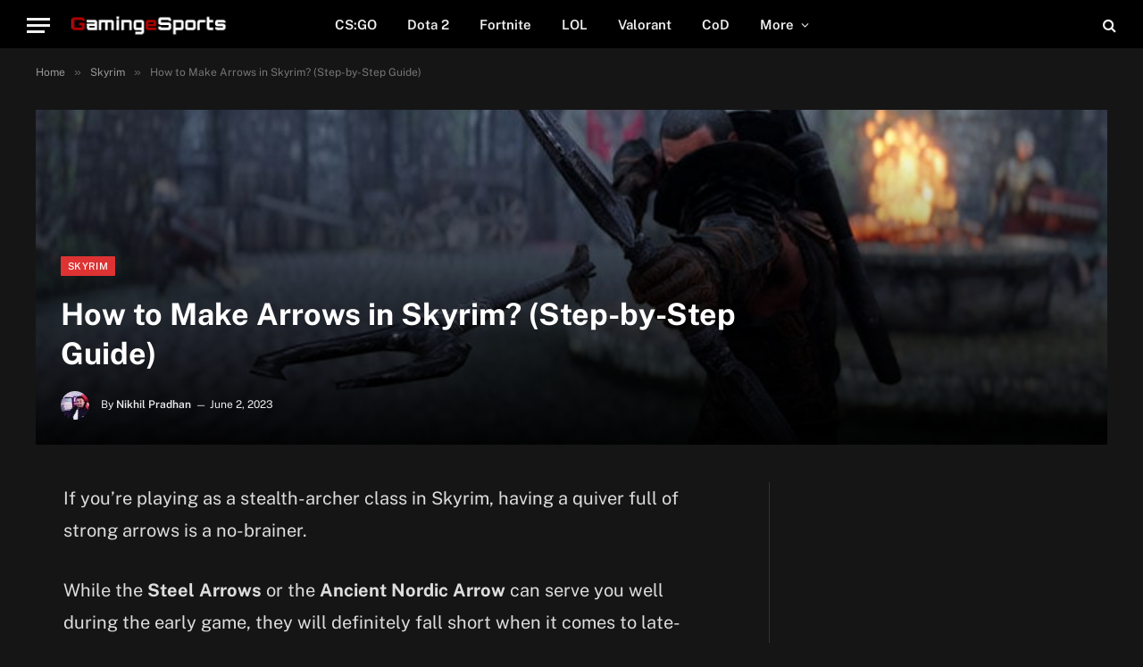

--- FILE ---
content_type: text/html; charset=UTF-8
request_url: https://www.gamingesports.com/how-to-make-arrows-skyrim/
body_size: 18599
content:

<!DOCTYPE html>
<html lang="en-US" prefix="og: https://ogp.me/ns#" class="s-dark site-s-dark">

<head><meta charset="UTF-8" /><script>if(navigator.userAgent.match(/MSIE|Internet Explorer/i)||navigator.userAgent.match(/Trident\/7\..*?rv:11/i)){var href=document.location.href;if(!href.match(/[?&]nowprocket/)){if(href.indexOf("?")==-1){if(href.indexOf("#")==-1){document.location.href=href+"?nowprocket=1"}else{document.location.href=href.replace("#","?nowprocket=1#")}}else{if(href.indexOf("#")==-1){document.location.href=href+"&nowprocket=1"}else{document.location.href=href.replace("#","&nowprocket=1#")}}}}</script><script>class RocketLazyLoadScripts{constructor(){this.v="1.2.3",this.triggerEvents=["keydown","mousedown","mousemove","touchmove","touchstart","touchend","wheel"],this.userEventHandler=this._triggerListener.bind(this),this.touchStartHandler=this._onTouchStart.bind(this),this.touchMoveHandler=this._onTouchMove.bind(this),this.touchEndHandler=this._onTouchEnd.bind(this),this.clickHandler=this._onClick.bind(this),this.interceptedClicks=[],window.addEventListener("pageshow",t=>{this.persisted=t.persisted}),window.addEventListener("DOMContentLoaded",()=>{this._preconnect3rdParties()}),this.delayedScripts={normal:[],async:[],defer:[]},this.trash=[],this.allJQueries=[]}_addUserInteractionListener(t){if(document.hidden){t._triggerListener();return}this.triggerEvents.forEach(e=>window.addEventListener(e,t.userEventHandler,{passive:!0})),window.addEventListener("touchstart",t.touchStartHandler,{passive:!0}),window.addEventListener("mousedown",t.touchStartHandler),document.addEventListener("visibilitychange",t.userEventHandler)}_removeUserInteractionListener(){this.triggerEvents.forEach(t=>window.removeEventListener(t,this.userEventHandler,{passive:!0})),document.removeEventListener("visibilitychange",this.userEventHandler)}_onTouchStart(t){"HTML"!==t.target.tagName&&(window.addEventListener("touchend",this.touchEndHandler),window.addEventListener("mouseup",this.touchEndHandler),window.addEventListener("touchmove",this.touchMoveHandler,{passive:!0}),window.addEventListener("mousemove",this.touchMoveHandler),t.target.addEventListener("click",this.clickHandler),this._renameDOMAttribute(t.target,"onclick","rocket-onclick"),this._pendingClickStarted())}_onTouchMove(t){window.removeEventListener("touchend",this.touchEndHandler),window.removeEventListener("mouseup",this.touchEndHandler),window.removeEventListener("touchmove",this.touchMoveHandler,{passive:!0}),window.removeEventListener("mousemove",this.touchMoveHandler),t.target.removeEventListener("click",this.clickHandler),this._renameDOMAttribute(t.target,"rocket-onclick","onclick"),this._pendingClickFinished()}_onTouchEnd(t){window.removeEventListener("touchend",this.touchEndHandler),window.removeEventListener("mouseup",this.touchEndHandler),window.removeEventListener("touchmove",this.touchMoveHandler,{passive:!0}),window.removeEventListener("mousemove",this.touchMoveHandler)}_onClick(t){t.target.removeEventListener("click",this.clickHandler),this._renameDOMAttribute(t.target,"rocket-onclick","onclick"),this.interceptedClicks.push(t),t.preventDefault(),t.stopPropagation(),t.stopImmediatePropagation(),this._pendingClickFinished()}_replayClicks(){window.removeEventListener("touchstart",this.touchStartHandler,{passive:!0}),window.removeEventListener("mousedown",this.touchStartHandler),this.interceptedClicks.forEach(t=>{t.target.dispatchEvent(new MouseEvent("click",{view:t.view,bubbles:!0,cancelable:!0}))})}_waitForPendingClicks(){return new Promise(t=>{this._isClickPending?this._pendingClickFinished=t:t()})}_pendingClickStarted(){this._isClickPending=!0}_pendingClickFinished(){this._isClickPending=!1}_renameDOMAttribute(t,e,r){t.hasAttribute&&t.hasAttribute(e)&&(event.target.setAttribute(r,event.target.getAttribute(e)),event.target.removeAttribute(e))}_triggerListener(){this._removeUserInteractionListener(this),"loading"===document.readyState?document.addEventListener("DOMContentLoaded",this._loadEverythingNow.bind(this)):this._loadEverythingNow()}_preconnect3rdParties(){let t=[];document.querySelectorAll("script[type=rocketlazyloadscript]").forEach(e=>{if(e.hasAttribute("src")){let r=new URL(e.src).origin;r!==location.origin&&t.push({src:r,crossOrigin:e.crossOrigin||"module"===e.getAttribute("data-rocket-type")})}}),t=[...new Map(t.map(t=>[JSON.stringify(t),t])).values()],this._batchInjectResourceHints(t,"preconnect")}async _loadEverythingNow(){this.lastBreath=Date.now(),this._delayEventListeners(this),this._delayJQueryReady(this),this._handleDocumentWrite(),this._registerAllDelayedScripts(),this._preloadAllScripts(),await this._loadScriptsFromList(this.delayedScripts.normal),await this._loadScriptsFromList(this.delayedScripts.defer),await this._loadScriptsFromList(this.delayedScripts.async);try{await this._triggerDOMContentLoaded(),await this._triggerWindowLoad()}catch(t){console.error(t)}window.dispatchEvent(new Event("rocket-allScriptsLoaded")),this._waitForPendingClicks().then(()=>{this._replayClicks()}),this._emptyTrash()}_registerAllDelayedScripts(){document.querySelectorAll("script[type=rocketlazyloadscript]").forEach(t=>{t.hasAttribute("data-rocket-src")?t.hasAttribute("async")&&!1!==t.async?this.delayedScripts.async.push(t):t.hasAttribute("defer")&&!1!==t.defer||"module"===t.getAttribute("data-rocket-type")?this.delayedScripts.defer.push(t):this.delayedScripts.normal.push(t):this.delayedScripts.normal.push(t)})}async _transformScript(t){return new Promise((await this._littleBreath(),navigator.userAgent.indexOf("Firefox/")>0||""===navigator.vendor)?e=>{let r=document.createElement("script");[...t.attributes].forEach(t=>{let e=t.nodeName;"type"!==e&&("data-rocket-type"===e&&(e="type"),"data-rocket-src"===e&&(e="src"),r.setAttribute(e,t.nodeValue))}),t.text&&(r.text=t.text),r.hasAttribute("src")?(r.addEventListener("load",e),r.addEventListener("error",e)):(r.text=t.text,e());try{t.parentNode.replaceChild(r,t)}catch(i){e()}}:async e=>{function r(){t.setAttribute("data-rocket-status","failed"),e()}try{let i=t.getAttribute("data-rocket-type"),n=t.getAttribute("data-rocket-src");t.text,i?(t.type=i,t.removeAttribute("data-rocket-type")):t.removeAttribute("type"),t.addEventListener("load",function r(){t.setAttribute("data-rocket-status","executed"),e()}),t.addEventListener("error",r),n?(t.removeAttribute("data-rocket-src"),t.src=n):t.src="data:text/javascript;base64,"+window.btoa(unescape(encodeURIComponent(t.text)))}catch(s){r()}})}async _loadScriptsFromList(t){let e=t.shift();return e&&e.isConnected?(await this._transformScript(e),this._loadScriptsFromList(t)):Promise.resolve()}_preloadAllScripts(){this._batchInjectResourceHints([...this.delayedScripts.normal,...this.delayedScripts.defer,...this.delayedScripts.async],"preload")}_batchInjectResourceHints(t,e){var r=document.createDocumentFragment();t.forEach(t=>{let i=t.getAttribute&&t.getAttribute("data-rocket-src")||t.src;if(i){let n=document.createElement("link");n.href=i,n.rel=e,"preconnect"!==e&&(n.as="script"),t.getAttribute&&"module"===t.getAttribute("data-rocket-type")&&(n.crossOrigin=!0),t.crossOrigin&&(n.crossOrigin=t.crossOrigin),t.integrity&&(n.integrity=t.integrity),r.appendChild(n),this.trash.push(n)}}),document.head.appendChild(r)}_delayEventListeners(t){let e={};function r(t,r){!function t(r){!e[r]&&(e[r]={originalFunctions:{add:r.addEventListener,remove:r.removeEventListener},eventsToRewrite:[]},r.addEventListener=function(){arguments[0]=i(arguments[0]),e[r].originalFunctions.add.apply(r,arguments)},r.removeEventListener=function(){arguments[0]=i(arguments[0]),e[r].originalFunctions.remove.apply(r,arguments)});function i(t){return e[r].eventsToRewrite.indexOf(t)>=0?"rocket-"+t:t}}(t),e[t].eventsToRewrite.push(r)}function i(t,e){let r=t[e];Object.defineProperty(t,e,{get:()=>r||function(){},set(i){t["rocket"+e]=r=i}})}r(document,"DOMContentLoaded"),r(window,"DOMContentLoaded"),r(window,"load"),r(window,"pageshow"),r(document,"readystatechange"),i(document,"onreadystatechange"),i(window,"onload"),i(window,"onpageshow")}_delayJQueryReady(t){let e;function r(r){if(r&&r.fn&&!t.allJQueries.includes(r)){r.fn.ready=r.fn.init.prototype.ready=function(e){return t.domReadyFired?e.bind(document)(r):document.addEventListener("rocket-DOMContentLoaded",()=>e.bind(document)(r)),r([])};let i=r.fn.on;r.fn.on=r.fn.init.prototype.on=function(){if(this[0]===window){function t(t){return t.split(" ").map(t=>"load"===t||0===t.indexOf("load.")?"rocket-jquery-load":t).join(" ")}"string"==typeof arguments[0]||arguments[0]instanceof String?arguments[0]=t(arguments[0]):"object"==typeof arguments[0]&&Object.keys(arguments[0]).forEach(e=>{let r=arguments[0][e];delete arguments[0][e],arguments[0][t(e)]=r})}return i.apply(this,arguments),this},t.allJQueries.push(r)}e=r}r(window.jQuery),Object.defineProperty(window,"jQuery",{get:()=>e,set(t){r(t)}})}async _triggerDOMContentLoaded(){this.domReadyFired=!0,await this._littleBreath(),document.dispatchEvent(new Event("rocket-DOMContentLoaded")),await this._littleBreath(),window.dispatchEvent(new Event("rocket-DOMContentLoaded")),await this._littleBreath(),document.dispatchEvent(new Event("rocket-readystatechange")),await this._littleBreath(),document.rocketonreadystatechange&&document.rocketonreadystatechange()}async _triggerWindowLoad(){await this._littleBreath(),window.dispatchEvent(new Event("rocket-load")),await this._littleBreath(),window.rocketonload&&window.rocketonload(),await this._littleBreath(),this.allJQueries.forEach(t=>t(window).trigger("rocket-jquery-load")),await this._littleBreath();let t=new Event("rocket-pageshow");t.persisted=this.persisted,window.dispatchEvent(t),await this._littleBreath(),window.rocketonpageshow&&window.rocketonpageshow({persisted:this.persisted})}_handleDocumentWrite(){let t=new Map;document.write=document.writeln=function(e){let r=document.currentScript;r||console.error("WPRocket unable to document.write this: "+e);let i=document.createRange(),n=r.parentElement,s=t.get(r);void 0===s&&(s=r.nextSibling,t.set(r,s));let a=document.createDocumentFragment();i.setStart(a,0),a.appendChild(i.createContextualFragment(e)),n.insertBefore(a,s)}}async _littleBreath(){Date.now()-this.lastBreath>45&&(await this._requestAnimFrame(),this.lastBreath=Date.now())}async _requestAnimFrame(){return document.hidden?new Promise(t=>setTimeout(t)):new Promise(t=>requestAnimationFrame(t))}_emptyTrash(){this.trash.forEach(t=>t.remove())}static run(){let t=new RocketLazyLoadScripts;t._addUserInteractionListener(t)}}RocketLazyLoadScripts.run();</script>

	
	<meta name="viewport" content="width=device-width, initial-scale=1" />
		<style>img:is([sizes="auto" i], [sizes^="auto," i]) { contain-intrinsic-size: 3000px 1500px }</style>
	
<!-- Search Engine Optimization by Rank Math PRO - https://rankmath.com/ -->
<title>How to Make Arrows in Skyrim? (Step-by-Step Guide)</title><link rel="preload" as="font" href="https://www.gamingesports.com/wp-content/themes/smart-mag/css/icons/fonts/ts-icons.woff2?v2.4" type="font/woff2" crossorigin="anonymous" />
<link rel="preload" as="font" href="https://www.gamingesports.com/wp-content/themes/ge/fonts/public-sans-v14-latin-regular.woff2" crossorigin>
<link rel="preload" as="font" href="https://www.gamingesports.com/wp-content/themes/ge/fonts/public-sans-v14-latin-italic.woff2" crossorigin>
<link rel="preload" as="font" href="https://www.gamingesports.com/wp-content/themes/ge/fonts/public-sans-v14-latin-500.woff2" crossorigin>
<link rel="preload" as="font" href="https://www.gamingesports.com/wp-content/themes/ge/fonts/public-sans-v14-latin-600.woff2" crossorigin>
<link rel="preload" as="font" href="https://www.gamingesports.com/wp-content/themes/ge/fonts/public-sans-v14-latin-700.woff2" crossorigin>
<link rel="preload" as="font" href="https://www.gamingesports.com/wp-content/themes/smart-mag/css/icons/fonts/ts-icons.woff2" crossorigin>
<meta name="robots" content="index, follow, max-snippet:-1, max-video-preview:-1, max-image-preview:large"/>
<link rel="canonical" href="https://www.gamingesports.com/how-to-make-arrows-skyrim/" />
<meta property="og:locale" content="en_US" />
<meta property="og:type" content="article" />
<meta property="og:title" content="How to Make Arrows in Skyrim? (Step-by-Step Guide)" />
<meta property="og:description" content="If you’re playing as a stealth-archer class in Skyrim, having a quiver full of strong arrows is a no-brainer. While the Steel Arrows or the Ancient Nordic Arrow can serve you well during the early game, they will definitely fall short when it comes to late-game content or facing tougher enemies. Now you might think" />
<meta property="og:url" content="https://www.gamingesports.com/how-to-make-arrows-skyrim/" />
<meta property="og:site_name" content="Gaming eSports" />
<meta property="article:tag" content="gaming-guide" />
<meta property="article:tag" content="how-to" />
<meta property="article:section" content="Skyrim" />
<meta property="og:updated_time" content="2023-06-02T05:31:44+00:00" />
<meta property="og:image" content="https://www.gamingesports.com/wp-content/uploads/2023/05/how-to-make-arrows-skyrim.jpg" />
<meta property="og:image:secure_url" content="https://www.gamingesports.com/wp-content/uploads/2023/05/how-to-make-arrows-skyrim.jpg" />
<meta property="og:image:width" content="750" />
<meta property="og:image:height" content="375" />
<meta property="og:image:alt" content="how-to-make-arrows-skyrim" />
<meta property="og:image:type" content="image/jpeg" />
<meta property="article:published_time" content="2023-06-02T05:31:43+00:00" />
<meta property="article:modified_time" content="2023-06-02T05:31:44+00:00" />
<meta property="og:video" content="https://www.youtube.com/embed/2irEyUUDNQU" />
<meta property="video:duration" content="38" />
<meta property="ya:ovs:upload_date" content="2023-05-21" />
<meta property="ya:ovs:allow_embed" content="true" />
<meta name="twitter:card" content="summary_large_image" />
<meta name="twitter:title" content="How to Make Arrows in Skyrim? (Step-by-Step Guide)" />
<meta name="twitter:description" content="If you’re playing as a stealth-archer class in Skyrim, having a quiver full of strong arrows is a no-brainer. While the Steel Arrows or the Ancient Nordic Arrow can serve you well during the early game, they will definitely fall short when it comes to late-game content or facing tougher enemies. Now you might think" />
<meta name="twitter:image" content="https://www.gamingesports.com/wp-content/uploads/2023/05/how-to-make-arrows-skyrim.jpg" />
<meta name="twitter:label1" content="Written by" />
<meta name="twitter:data1" content="Nikhil Pradhan" />
<meta name="twitter:label2" content="Time to read" />
<meta name="twitter:data2" content="4 minutes" />
<script type="application/ld+json" class="rank-math-schema-pro">{"@context":"https://schema.org","@graph":[{"@type":"Organization","@id":"https://www.gamingesports.com/#organization","name":"Gaming eSports"},{"@type":"WebSite","@id":"https://www.gamingesports.com/#website","url":"https://www.gamingesports.com","name":"Gaming eSports","publisher":{"@id":"https://www.gamingesports.com/#organization"},"inLanguage":"en-US"},{"@type":"ImageObject","@id":"https://www.gamingesports.com/wp-content/uploads/2023/05/how-to-make-arrows-skyrim.jpg","url":"https://www.gamingesports.com/wp-content/uploads/2023/05/how-to-make-arrows-skyrim.jpg","width":"750","height":"375","caption":"how-to-make-arrows-skyrim","inLanguage":"en-US"},{"@type":"WebPage","@id":"https://www.gamingesports.com/how-to-make-arrows-skyrim/#webpage","url":"https://www.gamingesports.com/how-to-make-arrows-skyrim/","name":"How to Make Arrows in Skyrim? (Step-by-Step Guide)","datePublished":"2023-06-02T05:31:43+00:00","dateModified":"2023-06-02T05:31:44+00:00","isPartOf":{"@id":"https://www.gamingesports.com/#website"},"primaryImageOfPage":{"@id":"https://www.gamingesports.com/wp-content/uploads/2023/05/how-to-make-arrows-skyrim.jpg"},"inLanguage":"en-US"},{"@type":"Person","@id":"https://www.gamingesports.com/author/nikhil/","name":"Nikhil Pradhan","url":"https://www.gamingesports.com/author/nikhil/","image":{"@type":"ImageObject","@id":"https://www.gamingesports.com/wp-content/uploads/2023/06/cropped-Nikhil2-scaled-1-96x96.jpg","url":"https://www.gamingesports.com/wp-content/uploads/2023/06/cropped-Nikhil2-scaled-1-96x96.jpg","caption":"Nikhil Pradhan","inLanguage":"en-US"},"worksFor":{"@id":"https://www.gamingesports.com/#organization"}},{"headline":"How to Make Arrows in Skyrim? (Step-by-Step Guide)","datePublished":"2023-06-02T05:31:43+00:00","dateModified":"2023-06-02T05:31:44+00:00","image":{"@id":"https://www.gamingesports.com/wp-content/uploads/2023/05/how-to-make-arrows-skyrim.jpg"},"author":{"@id":"https://www.gamingesports.com/author/nikhil/","name":"Nikhil Pradhan"},"@type":"BlogPosting","name":"How to Make Arrows in Skyrim? (Step-by-Step Guide)","@id":"https://www.gamingesports.com/how-to-make-arrows-skyrim/#schema-80173","isPartOf":{"@id":"https://www.gamingesports.com/how-to-make-arrows-skyrim/#webpage"},"publisher":{"@id":"https://www.gamingesports.com/#organization"},"inLanguage":"en-US","mainEntityOfPage":{"@id":"https://www.gamingesports.com/how-to-make-arrows-skyrim/#webpage"}},{"@type":"VideoObject","name":"How to make Arrows in Skyrim","description":"In this video, we&#039;ll show you how to make arrows in Skyrim.","uploadDate":"2023-05-21","thumbnailUrl":"https://www.gamingesports.com/wp-content/uploads/2023/05/maxresdefault-15.jpg","embedUrl":"https://www.youtube.com/embed/2irEyUUDNQU","duration":"PT0M38S","width":"1280","height":"720","isFamilyFriendly":"True","@id":"https://www.gamingesports.com/how-to-make-arrows-skyrim/#schema-80174","isPartOf":{"@id":"https://www.gamingesports.com/how-to-make-arrows-skyrim/#webpage"},"publisher":{"@id":"https://www.gamingesports.com/#organization"},"inLanguage":"en-US"}]}</script>
<!-- /Rank Math WordPress SEO plugin -->

<link rel='dns-prefetch' href='//scripts.mediavine.com' />
<link rel='dns-prefetch' href='//www.google-analytics.com' />
<link rel='dns-prefetch' href='//pagead2.googlesyndication.com' />
<link rel='dns-prefetch' href='//tpc.googlesyndication.com' />
<link rel='dns-prefetch' href='//www.googletagservices.com' />
<link rel='dns-prefetch' href='//stats.g.doubleclick.net' />

<link rel="alternate" type="application/rss+xml" title="Gaming eSports &raquo; Feed" href="https://www.gamingesports.com/feed/" />
<link rel='stylesheet' id='wp-block-library-css' href='https://www.gamingesports.com/wp-includes/css/dist/block-library/style.min.css?ver=6.7.4' type='text/css' media='all' />
<style id='rank-math-toc-block-style-inline-css' type='text/css'>
.wp-block-rank-math-toc-block nav ol{counter-reset:item}.wp-block-rank-math-toc-block nav ol li{display:block}.wp-block-rank-math-toc-block nav ol li:before{content:counters(item, ".") ". ";counter-increment:item}

</style>
<style id='rank-math-rich-snippet-style-inline-css' type='text/css'>
/*!
* Plugin:  Rank Math
* URL: https://rankmath.com/wordpress/plugin/seo-suite/
* Name:  rank-math-review-snippet.css
*/@-webkit-keyframes spin{0%{-webkit-transform:rotate(0deg)}100%{-webkit-transform:rotate(-360deg)}}@keyframes spin{0%{-webkit-transform:rotate(0deg)}100%{-webkit-transform:rotate(-360deg)}}@keyframes bounce{from{-webkit-transform:translateY(0px);transform:translateY(0px)}to{-webkit-transform:translateY(-5px);transform:translateY(-5px)}}@-webkit-keyframes bounce{from{-webkit-transform:translateY(0px);transform:translateY(0px)}to{-webkit-transform:translateY(-5px);transform:translateY(-5px)}}@-webkit-keyframes loading{0%{background-size:20% 50% ,20% 50% ,20% 50%}20%{background-size:20% 20% ,20% 50% ,20% 50%}40%{background-size:20% 100%,20% 20% ,20% 50%}60%{background-size:20% 50% ,20% 100%,20% 20%}80%{background-size:20% 50% ,20% 50% ,20% 100%}100%{background-size:20% 50% ,20% 50% ,20% 50%}}@keyframes loading{0%{background-size:20% 50% ,20% 50% ,20% 50%}20%{background-size:20% 20% ,20% 50% ,20% 50%}40%{background-size:20% 100%,20% 20% ,20% 50%}60%{background-size:20% 50% ,20% 100%,20% 20%}80%{background-size:20% 50% ,20% 50% ,20% 100%}100%{background-size:20% 50% ,20% 50% ,20% 50%}}:root{--rankmath-wp-adminbar-height: 0}#rank-math-rich-snippet-wrapper{overflow:hidden}#rank-math-rich-snippet-wrapper h5.rank-math-title{display:block;font-size:18px;line-height:1.4}#rank-math-rich-snippet-wrapper .rank-math-review-image{float:right;max-width:40%;margin-left:15px}#rank-math-rich-snippet-wrapper .rank-math-review-data{margin-bottom:15px}#rank-math-rich-snippet-wrapper .rank-math-total-wrapper{width:100%;padding:0 0 20px 0;float:left;clear:both;position:relative;-webkit-box-sizing:border-box;box-sizing:border-box}#rank-math-rich-snippet-wrapper .rank-math-total-wrapper .rank-math-total{border:0;display:block;margin:0;width:auto;float:left;text-align:left;padding:0;font-size:24px;line-height:1;font-weight:700;-webkit-box-sizing:border-box;box-sizing:border-box;overflow:hidden}#rank-math-rich-snippet-wrapper .rank-math-total-wrapper .rank-math-review-star{float:left;margin-left:15px;margin-top:5px;position:relative;z-index:99;line-height:1}#rank-math-rich-snippet-wrapper .rank-math-total-wrapper .rank-math-review-star .rank-math-review-result-wrapper{display:inline-block;white-space:nowrap;position:relative;color:#e7e7e7}#rank-math-rich-snippet-wrapper .rank-math-total-wrapper .rank-math-review-star .rank-math-review-result-wrapper .rank-math-review-result{position:absolute;top:0;left:0;overflow:hidden;white-space:nowrap;color:#ffbe01}#rank-math-rich-snippet-wrapper .rank-math-total-wrapper .rank-math-review-star .rank-math-review-result-wrapper i{font-size:18px;-webkit-text-stroke-width:1px;font-style:normal;padding:0 2px;line-height:inherit}#rank-math-rich-snippet-wrapper .rank-math-total-wrapper .rank-math-review-star .rank-math-review-result-wrapper i:before{content:"\2605"}body.rtl #rank-math-rich-snippet-wrapper .rank-math-review-image{float:left;margin-left:0;margin-right:15px}body.rtl #rank-math-rich-snippet-wrapper .rank-math-total-wrapper .rank-math-total{float:right}body.rtl #rank-math-rich-snippet-wrapper .rank-math-total-wrapper .rank-math-review-star{float:right;margin-left:0;margin-right:15px}body.rtl #rank-math-rich-snippet-wrapper .rank-math-total-wrapper .rank-math-review-star .rank-math-review-result{left:auto;right:0}@media screen and (max-width: 480px){#rank-math-rich-snippet-wrapper .rank-math-review-image{display:block;max-width:100%;width:100%;text-align:center;margin-right:0}#rank-math-rich-snippet-wrapper .rank-math-review-data{clear:both}}.clear{clear:both}

</style>
<style id='classic-theme-styles-inline-css' type='text/css'>
/*! This file is auto-generated */
.wp-block-button__link{color:#fff;background-color:#32373c;border-radius:9999px;box-shadow:none;text-decoration:none;padding:calc(.667em + 2px) calc(1.333em + 2px);font-size:1.125em}.wp-block-file__button{background:#32373c;color:#fff;text-decoration:none}
</style>
<link data-minify="1" rel='stylesheet' id='smartmag-core-css' href='https://www.gamingesports.com/wp-content/cache/min/1/wp-content/themes/smart-mag/style.css?ver=1690645567' type='text/css' media='all' />
<style id='smartmag-core-inline-css' type='text/css'>
:root { --c-main: #dd3333;
--c-main-rgb: 221,51,51;
--text-font: "Public Sans", system-ui, -apple-system, "Segoe UI", Arial, sans-serif;
--body-font: "Public Sans", system-ui, -apple-system, "Segoe UI", Arial, sans-serif;
--ui-font: "Public Sans", system-ui, -apple-system, "Segoe UI", Arial, sans-serif;
--title-font: "Public Sans", system-ui, -apple-system, "Segoe UI", Arial, sans-serif;
--h-font: "Public Sans", system-ui, -apple-system, "Segoe UI", Arial, sans-serif;
--title-font: var(--body-font);
--h-font: var(--body-font); }
.smart-head-main .smart-head-mid { --head-h: 220px; }
.smart-head-main .smart-head-bot { --head-h: 54px; }
.smart-head-mobile .smart-head-mid { --head-h: 70px; }
.s-dark .smart-head-main .spc-social,
.smart-head-main .s-dark .spc-social { --c-spc-social-hov: #f2f2f2; }
.single .featured .image-link { padding-bottom: initial; height: 375px; }
.entry-content { font-size: 20px; line-height: 1.8; }
@media (min-width: 768px) and (max-width: 940px) { .single .featured .image-link { padding-bottom: initial; } }
@media (max-width: 767px) { .single .featured .image-link { padding-bottom: initial; } }


</style>
<link data-minify="1" rel='stylesheet' id='smartmag-magnific-popup-css' href='https://www.gamingesports.com/wp-content/cache/min/1/wp-content/themes/smart-mag/css/lightbox.css?ver=1690645567' type='text/css' media='all' />
<link data-minify="1" rel='stylesheet' id='smartmag-icons-css' href='https://www.gamingesports.com/wp-content/cache/min/1/wp-content/themes/smart-mag/css/icons/icons.css?ver=1690645567' type='text/css' media='all' />
<link data-minify="1" rel='stylesheet' id='smart-mag-child-css' href='https://www.gamingesports.com/wp-content/cache/min/1/wp-content/themes/ge/style.css?ver=1690645567' type='text/css' media='all' />
<script type="text/javascript" async="async" data-noptimize="1" data-cfasync="false" src="https://scripts.mediavine.com/tags/gaming-esports.js?ver=6.7.4" id="mv-script-wrapper-js"></script>
<script type="rocketlazyloadscript" data-rocket-type="text/javascript" data-rocket-src="https://www.gamingesports.com/wp-includes/js/jquery/jquery.min.js?ver=3.7.1" id="jquery-core-js" defer></script>
<script type="rocketlazyloadscript" data-minify="1" async data-rocket-src="https://www.gamingesports.com/wp-content/cache/min/1/wp-content/uploads/perfmatters/gtag.js?ver=1690645567"></script><script type="rocketlazyloadscript">window.dataLayer = window.dataLayer || [];function gtag(){dataLayer.push(arguments);}gtag("js", new Date());gtag("config", "UA-213440882-1", {"anonymize_ip": true});gtag("config", "G-9944N9PGSQ");</script>
		<script type="rocketlazyloadscript">
		var BunyadSchemeKey = 'bunyad-scheme';
		(() => {
			const d = document.documentElement;
			const c = d.classList;
			var scheme = localStorage.getItem(BunyadSchemeKey);
			
			if (scheme) {
				d.dataset.origClass = c;
				scheme === 'dark' ? c.remove('s-light', 'site-s-light') : c.remove('s-dark', 'site-s-dark');
				c.add('site-s-' + scheme, 's-' + scheme);
			}
		})();
		</script>
		<meta name="generator" content="Elementor 3.14.1; features: e_dom_optimization, e_optimized_assets_loading, a11y_improvements, additional_custom_breakpoints; settings: css_print_method-internal, google_font-enabled, font_display-auto">
<link rel="icon" href="https://www.gamingesports.com/wp-content/uploads/2023/07/cropped-favicon-32x32.png" sizes="32x32" />
<link rel="icon" href="https://www.gamingesports.com/wp-content/uploads/2023/07/cropped-favicon-192x192.png" sizes="192x192" />
<link rel="apple-touch-icon" href="https://www.gamingesports.com/wp-content/uploads/2023/07/cropped-favicon-180x180.png" />
<meta name="msapplication-TileImage" content="https://www.gamingesports.com/wp-content/uploads/2023/07/cropped-favicon-270x270.png" />
<noscript><style id="rocket-lazyload-nojs-css">.rll-youtube-player, [data-lazy-src]{display:none !important;}</style></noscript>

</head>

<body class="post-template-default single single-post postid-29366 single-format-standard right-sidebar post-layout-cover post-cat-402 has-lb has-lb-sm has-sb-sep layout-normal elementor-default elementor-kit-2428">



<div class="main-wrap">

	
<div class="off-canvas-backdrop"></div>
<div class="mobile-menu-container off-canvas s-dark" id="off-canvas">

	<div class="off-canvas-head">
		<a href="#" class="close"><i class="tsi tsi-times"></i></a>

		<div class="ts-logo">
					</div>
	</div>

	<div class="off-canvas-content">

		
			<ul id="menu-main-menu" class="mobile-menu"><li id="menu-item-1733" class="menu-item menu-item-type-taxonomy menu-item-object-category menu-item-1733"><a href="https://www.gamingesports.com/csgo/">CS:GO</a></li>
<li id="menu-item-1734" class="menu-item menu-item-type-taxonomy menu-item-object-category menu-item-1734"><a href="https://www.gamingesports.com/dota-2/">Dota 2</a></li>
<li id="menu-item-1735" class="menu-item menu-item-type-taxonomy menu-item-object-category menu-item-1735"><a href="https://www.gamingesports.com/fortnite/">Fortnite</a></li>
<li id="menu-item-1739" class="menu-item menu-item-type-taxonomy menu-item-object-category menu-item-1739"><a href="https://www.gamingesports.com/lol/">LOL</a></li>
<li id="menu-item-1746" class="menu-item menu-item-type-taxonomy menu-item-object-category menu-item-1746"><a href="https://www.gamingesports.com/valorant/">Valorant</a></li>
<li id="menu-item-8729" class="menu-item menu-item-type-taxonomy menu-item-object-category menu-item-8729"><a href="https://www.gamingesports.com/cod/">CoD</a></li>
<li id="menu-item-8734" class="menu-item menu-item-type-custom menu-item-object-custom menu-item-has-children menu-item-8734"><a href="#">More</a>
<ul class="sub-menu">
	<li id="menu-item-8731" class="menu-item menu-item-type-taxonomy menu-item-object-category menu-item-8731"><a href="https://www.gamingesports.com/list/">Game Lists</a></li>
	<li id="menu-item-8732" class="menu-item menu-item-type-taxonomy menu-item-object-category menu-item-8732"><a href="https://www.gamingesports.com/battlefield/">Battlefield</a></li>
	<li id="menu-item-8733" class="menu-item menu-item-type-taxonomy menu-item-object-category menu-item-8733"><a href="https://www.gamingesports.com/apex-legends/">Apex Legends</a></li>
</ul>
</li>
</ul>
		
		
		
		<div class="spc-social-block spc-social spc-social-b smart-head-social">
		
			
				<a href="#" class="link service s-facebook" target="_blank" rel="nofollow noopener">
					<i class="icon tsi tsi-facebook"></i>
					<span class="visuallyhidden">Facebook</span>
				</a>
									
			
				<a href="#" class="link service s-twitter" target="_blank" rel="nofollow noopener">
					<i class="icon tsi tsi-twitter"></i>
					<span class="visuallyhidden">Twitter</span>
				</a>
									
			
				<a href="#" class="link service s-instagram" target="_blank" rel="nofollow noopener">
					<i class="icon tsi tsi-instagram"></i>
					<span class="visuallyhidden">Instagram</span>
				</a>
									
			
		</div>

		
	</div>

</div>
<div class="smart-head smart-head-a smart-head-main" id="smart-head" data-sticky="auto" data-sticky-type="smart" data-sticky-full>
	
	<div class="smart-head-row smart-head-bot smart-head-row-3 s-dark has-center-nav smart-head-row-full">

		<div class="inner full">

							
				<div class="items items-left ">
				
<button class="offcanvas-toggle has-icon" type="button" aria-label="Menu">
	<span class="hamburger-icon hamburger-icon-a">
		<span class="inner"></span>
	</span>
</button>	<a href="https://www.gamingesports.com/" title="Gaming eSports" rel="home" class="logo-link ts-logo logo-is-image">
		<span>
			
				
					<img src="data:image/svg+xml,%3Csvg%20xmlns='http://www.w3.org/2000/svg'%20viewBox='0%200%20194%2036'%3E%3C/svg%3E" class="logo-image" alt="Gaming eSports" data-lazy-srcset="https://www.gamingesports.com/wp-content/uploads/2021/10/logo-ge.png ,https://www.gamingesports.com/wp-content/uploads/2021/10/logo-ge@2x.png 2x" width="194" height="36" data-lazy-src="https://www.gamingesports.com/wp-content/uploads/2021/10/logo-ge.png"/><noscript><img src="https://www.gamingesports.com/wp-content/uploads/2021/10/logo-ge.png" class="logo-image" alt="Gaming eSports" srcset="https://www.gamingesports.com/wp-content/uploads/2021/10/logo-ge.png ,https://www.gamingesports.com/wp-content/uploads/2021/10/logo-ge@2x.png 2x" width="194" height="36"/></noscript>
									 
					</span>
	</a>				</div>

							
				<div class="items items-center ">
					<div class="nav-wrap">
		<nav class="navigation navigation-main nav-hov-a">
			<ul id="menu-main-menu-1" class="menu"><li class="menu-item menu-item-type-taxonomy menu-item-object-category menu-cat-65 menu-item-1733"><a href="https://www.gamingesports.com/csgo/">CS:GO</a></li>
<li class="menu-item menu-item-type-taxonomy menu-item-object-category menu-cat-67 menu-item-1734"><a href="https://www.gamingesports.com/dota-2/">Dota 2</a></li>
<li class="menu-item menu-item-type-taxonomy menu-item-object-category menu-cat-70 menu-item-1735"><a href="https://www.gamingesports.com/fortnite/">Fortnite</a></li>
<li class="menu-item menu-item-type-taxonomy menu-item-object-category menu-cat-63 menu-item-1739"><a href="https://www.gamingesports.com/lol/">LOL</a></li>
<li class="menu-item menu-item-type-taxonomy menu-item-object-category menu-cat-66 menu-item-1746"><a href="https://www.gamingesports.com/valorant/">Valorant</a></li>
<li class="menu-item menu-item-type-taxonomy menu-item-object-category menu-cat-68 menu-item-8729"><a href="https://www.gamingesports.com/cod/">CoD</a></li>
<li class="menu-item menu-item-type-custom menu-item-object-custom menu-item-has-children menu-item-8734"><a href="#">More</a>
<ul class="sub-menu">
	<li class="menu-item menu-item-type-taxonomy menu-item-object-category menu-cat-1 menu-item-8731"><a href="https://www.gamingesports.com/list/">Game Lists</a></li>
	<li class="menu-item menu-item-type-taxonomy menu-item-object-category menu-cat-118 menu-item-8732"><a href="https://www.gamingesports.com/battlefield/">Battlefield</a></li>
	<li class="menu-item menu-item-type-taxonomy menu-item-object-category menu-cat-69 menu-item-8733"><a href="https://www.gamingesports.com/apex-legends/">Apex Legends</a></li>
</ul>
</li>
</ul>		</nav>
	</div>
				</div>

							
				<div class="items items-right ">
				

	<a href="#" class="search-icon has-icon-only is-icon" title="Search">
		<i class="tsi tsi-search"></i>
	</a>

				</div>

						
		</div>
	</div>

	</div>
<div class="smart-head smart-head-a smart-head-mobile" id="smart-head-mobile" data-sticky="mid" data-sticky-type="smart" data-sticky-full>
	
	<div class="smart-head-row smart-head-mid smart-head-row-3 is-light smart-head-row-full">

		<div class="inner wrap">

							
				<div class="items items-left ">
				
<button class="offcanvas-toggle has-icon" type="button" aria-label="Menu">
	<span class="hamburger-icon hamburger-icon-a">
		<span class="inner"></span>
	</span>
</button>				</div>

							
				<div class="items items-center ">
					<a href="https://www.gamingesports.com/" title="Gaming eSports" rel="home" class="logo-link ts-logo logo-is-image">
		<span>
			
				
					<img src="data:image/svg+xml,%3Csvg%20xmlns='http://www.w3.org/2000/svg'%20viewBox='0%200%20194%2036'%3E%3C/svg%3E" class="logo-image" alt="Gaming eSports" data-lazy-srcset="https://www.gamingesports.com/wp-content/uploads/2021/10/logo-ge.png ,https://www.gamingesports.com/wp-content/uploads/2021/10/logo-ge@2x.png 2x" width="194" height="36" data-lazy-src="https://www.gamingesports.com/wp-content/uploads/2021/10/logo-ge.png"/><noscript><img src="https://www.gamingesports.com/wp-content/uploads/2021/10/logo-ge.png" class="logo-image" alt="Gaming eSports" srcset="https://www.gamingesports.com/wp-content/uploads/2021/10/logo-ge.png ,https://www.gamingesports.com/wp-content/uploads/2021/10/logo-ge@2x.png 2x" width="194" height="36"/></noscript>
									 
					</span>
	</a>				</div>

							
				<div class="items items-right ">
				
<div class="scheme-switcher has-icon-only">
	<a href="#" class="toggle is-icon toggle-dark" title="Switch to Dark Design - easier on eyes.">
		<i class="icon tsi tsi-moon"></i>
	</a>
	<a href="#" class="toggle is-icon toggle-light" title="Switch to Light Design.">
		<i class="icon tsi tsi-bright"></i>
	</a>
</div>

	<a href="#" class="search-icon has-icon-only is-icon" title="Search">
		<i class="tsi tsi-search"></i>
	</a>

				</div>

						
		</div>
	</div>

	</div>
<nav class="breadcrumbs is-full-width breadcrumbs-a" id="breadcrumb"><div class="inner ts-contain "><span><a href="https://www.gamingesports.com/"><span>Home</span></a></span><span class="delim">&raquo;</span><span><a href="https://www.gamingesports.com/skyrim/"><span>Skyrim</span></a></span><span class="delim">&raquo;</span><span class="current">How to Make Arrows in Skyrim? (Step-by-Step Guide)</span></div></nav>
<div class="main ts-contain cf right-sidebar">
	
			
<div class="post-wrap">
	<section class="the-post-header post-cover">
	
			<div class="featured">
					
								
					
						<figure class="image-link media-ratio ar-bunyad-main-full"><img width="1200" height="574" src="data:image/svg+xml,%3Csvg%20xmlns='http://www.w3.org/2000/svg'%20viewBox='0%200%201200%20574'%3E%3C/svg%3E" class="attachment-large size-large wp-post-image" alt="how-to-make-arrows-skyrim" data-lazy-sizes="(max-width: 1200px) 100vw, 1200px" title="How to Make Arrows in Skyrim? (Step-by-Step Guide)" decoding="async" fetchpriority="high" data-lazy-srcset="https://www.gamingesports.com/wp-content/uploads/2023/05/how-to-make-arrows-skyrim.jpg 750w, https://www.gamingesports.com/wp-content/uploads/2023/05/how-to-make-arrows-skyrim-300x150.jpg 300w, https://www.gamingesports.com/wp-content/uploads/2023/05/how-to-make-arrows-skyrim-150x75.jpg 150w, https://www.gamingesports.com/wp-content/uploads/2023/05/how-to-make-arrows-skyrim-450x225.jpg 450w" data-lazy-src="https://www.gamingesports.com/wp-content/uploads/2023/05/how-to-make-arrows-skyrim.jpg" /><noscript><img width="1200" height="574" src="https://www.gamingesports.com/wp-content/uploads/2023/05/how-to-make-arrows-skyrim.jpg" class="attachment-large size-large wp-post-image" alt="how-to-make-arrows-skyrim" sizes="(max-width: 1200px) 100vw, 1200px" title="How to Make Arrows in Skyrim? (Step-by-Step Guide)" decoding="async" fetchpriority="high" srcset="https://www.gamingesports.com/wp-content/uploads/2023/05/how-to-make-arrows-skyrim.jpg 750w, https://www.gamingesports.com/wp-content/uploads/2023/05/how-to-make-arrows-skyrim-300x150.jpg 300w, https://www.gamingesports.com/wp-content/uploads/2023/05/how-to-make-arrows-skyrim-150x75.jpg 150w, https://www.gamingesports.com/wp-content/uploads/2023/05/how-to-make-arrows-skyrim-450x225.jpg 450w" /></noscript></figure>
												
										
					<div class="overlay s-dark">	
					<div class="post-meta post-meta-a post-meta-left post-meta-single has-below"><div class="post-meta-items meta-above"><span class="meta-item cat-labels">
						
						<a href="https://www.gamingesports.com/skyrim/" class="category term-color-402" rel="category">Skyrim</a>
					</span>
					</div><h1 class="is-title post-title">How to Make Arrows in Skyrim? (Step-by-Step Guide)</h1><div class="post-meta-items meta-below has-author-img"><span class="meta-item post-author has-img"><img alt='Nikhil Pradhan' src="data:image/svg+xml,%3Csvg%20xmlns='http://www.w3.org/2000/svg'%20viewBox='0%200%2032%2032'%3E%3C/svg%3E" data-lazy-srcset='https://www.gamingesports.com/wp-content/uploads/2023/06/cropped-Nikhil2-scaled-1-64x64.jpg 2x' class='avatar avatar-32 photo' height='32' width='32' decoding='async' data-lazy-src="https://www.gamingesports.com/wp-content/uploads/2023/06/cropped-Nikhil2-scaled-1-32x32.jpg"/><noscript><img alt='Nikhil Pradhan' src='https://www.gamingesports.com/wp-content/uploads/2023/06/cropped-Nikhil2-scaled-1-32x32.jpg' srcset='https://www.gamingesports.com/wp-content/uploads/2023/06/cropped-Nikhil2-scaled-1-64x64.jpg 2x' class='avatar avatar-32 photo' height='32' width='32' decoding='async'/></noscript><span class="by">By</span> <a href="https://www.gamingesports.com/author/nikhil/" title="Posts by Nikhil Pradhan" rel="author">Nikhil Pradhan</a></span><span class="meta-item date-modified"><time class="post-date" datetime="2023-06-02T05:31:44+00:00">June 2, 2023</time></span></div></div>	
					</div>				
					
							</div>
	
	</section>
	
	
	<div class="ts-row">
		<div class="col-8 main-content">
			<div class="the-post s-post-cover">

				<article id="post-29366" class="post-29366 post type-post status-publish format-standard has-post-thumbnail category-skyrim tag-gaming-guide-2 tag-how-to mv-content-wrapper">
					
<div class="post-content-wrap">
	
	<div class="post-content cf entry-content content-spacious">

		
				
		
<p>If you’re playing as a stealth-archer class in Skyrim, having a quiver full of strong arrows is a no-brainer. </p>



<p>While the <strong>Steel Arrows</strong> or the <strong>Ancient Nordic Arrow</strong> can serve you well during the early game, they will definitely fall short when it comes to late-game content or facing tougher enemies.</p>



<p>Now you might think getting the best arrows is easier said than done, and that&#8217;s true for the most part. The only downside of strong arrows is that they&#8217;re really hard to come by.  </p>



<p>But don&#8217;t worry! I&#8217;ve prepared a step-by-step guide to help you through the entire process.</p>



<pre class="wp-block-code"><code><strong>Note:</strong> The craftable arrows feature is not available in the base game. This feature was introduced in the Dawnguard expansion. So, you’ll have to install the Dawnguard DLC add-on to make your own arrows. </code></pre>



<h2 class="wp-block-heading">Step 1: Gather Resources</h2>



<p>Like any other craftable item, we’ll start with gathering the resource for arrows. There are mainly two resources that you’ll need to craft arrows i.e., <strong>Firewoods </strong>and <strong>Ingots</strong>. </p>



<p>There are a few exceptions, though, like the <strong>Daedric Arrows, Bone Arrows, </strong>and the <strong>Stalhrim Arrows</strong>, that require additional material. We’ll get into it later.&nbsp;</p>



<h3 class="wp-block-heading">Firewood</h3>



<p>Firewoods are relatively common resources that you can get very easily. All you need to do to gather up some firewood is to first find a <strong>woodcutter’s axe</strong> and then use it on a <strong>woodchopping block</strong>. This will give you a total of <strong>6 Firewoods</strong>.&nbsp;</p>



<figure class="wp-block-image size-full"><img decoding="async" width="750" height="375" src="data:image/svg+xml,%3Csvg%20xmlns='http://www.w3.org/2000/svg'%20viewBox='0%200%20750%20375'%3E%3C/svg%3E" alt="Firewood" class="wp-image-29369" data-lazy-srcset="https://www.gamingesports.com/wp-content/uploads/2023/05/Firewood.jpg 750w, https://www.gamingesports.com/wp-content/uploads/2023/05/Firewood-300x150.jpg 300w, https://www.gamingesports.com/wp-content/uploads/2023/05/Firewood-150x75.jpg 150w, https://www.gamingesports.com/wp-content/uploads/2023/05/Firewood-450x225.jpg 450w" data-lazy-sizes="(max-width: 750px) 100vw, 750px" data-lazy-src="https://www.gamingesports.com/wp-content/uploads/2023/05/Firewood.jpg" /><noscript><img decoding="async" width="750" height="375" src="https://www.gamingesports.com/wp-content/uploads/2023/05/Firewood.jpg" alt="Firewood" class="wp-image-29369" srcset="https://www.gamingesports.com/wp-content/uploads/2023/05/Firewood.jpg 750w, https://www.gamingesports.com/wp-content/uploads/2023/05/Firewood-300x150.jpg 300w, https://www.gamingesports.com/wp-content/uploads/2023/05/Firewood-150x75.jpg 150w, https://www.gamingesports.com/wp-content/uploads/2023/05/Firewood-450x225.jpg 450w" sizes="(max-width: 750px) 100vw, 750px" /></noscript></figure>



<p>Furthermore, Firewood is also an infinite resource, meaning you can use the woodchopping block repeatedly and get your desired amount of Firewood. </p>



<p>For further guidance, refer to this <a href="https://www.gamingesports.com/how-to-get-firewood-skyrim/">guide</a>, where I’ve dived deep into everything related to Firewood and some ways to speed up the overall process.</p>



<h3 class="wp-block-heading">Ingot</h3>



<p>The next resource that you’ll need is Ingot. <strong>The type of Ingot you use to create the arrow will determine the arrow’s type</strong>. For example, using an <strong>Ebony Ingot </strong>will get you an Ebony arrow, whereas using a <strong>Steel Ingot </strong>will give you Steel Arrows. </p>



<figure class="wp-block-image size-full"><img decoding="async" width="750" height="375" src="data:image/svg+xml,%3Csvg%20xmlns='http://www.w3.org/2000/svg'%20viewBox='0%200%20750%20375'%3E%3C/svg%3E" alt="ingot" class="wp-image-29371" data-lazy-srcset="https://www.gamingesports.com/wp-content/uploads/2023/05/ingot.jpg 750w, https://www.gamingesports.com/wp-content/uploads/2023/05/ingot-300x150.jpg 300w, https://www.gamingesports.com/wp-content/uploads/2023/05/ingot-150x75.jpg 150w, https://www.gamingesports.com/wp-content/uploads/2023/05/ingot-450x225.jpg 450w" data-lazy-sizes="(max-width: 750px) 100vw, 750px" data-lazy-src="https://www.gamingesports.com/wp-content/uploads/2023/05/ingot.jpg" /><noscript><img decoding="async" width="750" height="375" src="https://www.gamingesports.com/wp-content/uploads/2023/05/ingot.jpg" alt="ingot" class="wp-image-29371" srcset="https://www.gamingesports.com/wp-content/uploads/2023/05/ingot.jpg 750w, https://www.gamingesports.com/wp-content/uploads/2023/05/ingot-300x150.jpg 300w, https://www.gamingesports.com/wp-content/uploads/2023/05/ingot-150x75.jpg 150w, https://www.gamingesports.com/wp-content/uploads/2023/05/ingot-450x225.jpg 450w" sizes="(max-width: 750px) 100vw, 750px" /></noscript></figure>



<p>There are multiple ways to gather ingots. You can either buy it off from blacksmiths or craft one yourself by smelting ores at the Smelter. </p>



<p>You can follow this <a href="https://www.gamingesports.com/how-to-make-ingots-skyrim/">guide</a> to learn more about making Ingot.</p>



<h2 class="wp-block-heading">Step 2: Use the Blacksmith Forge</h2>



<p>So after you collect enough Firewood and Ingots, we can proceed to craft some arrows. Head to the nearest <strong>Blacksmith forge</strong>. The most convenient forge location is <strong>Riverwood </strong>and the <strong>Warmaiden’s </strong>at <strong>Whiterun</strong>.</p>



<figure class="wp-block-image size-full"><img decoding="async" width="750" height="375" src="data:image/svg+xml,%3Csvg%20xmlns='http://www.w3.org/2000/svg'%20viewBox='0%200%20750%20375'%3E%3C/svg%3E" alt="forge" class="wp-image-29372" data-lazy-srcset="https://www.gamingesports.com/wp-content/uploads/2023/05/forge.jpg 750w, https://www.gamingesports.com/wp-content/uploads/2023/05/forge-300x150.jpg 300w, https://www.gamingesports.com/wp-content/uploads/2023/05/forge-150x75.jpg 150w, https://www.gamingesports.com/wp-content/uploads/2023/05/forge-450x225.jpg 450w" data-lazy-sizes="(max-width: 750px) 100vw, 750px" data-lazy-src="https://www.gamingesports.com/wp-content/uploads/2023/05/forge.jpg" /><noscript><img decoding="async" width="750" height="375" src="https://www.gamingesports.com/wp-content/uploads/2023/05/forge.jpg" alt="forge" class="wp-image-29372" srcset="https://www.gamingesports.com/wp-content/uploads/2023/05/forge.jpg 750w, https://www.gamingesports.com/wp-content/uploads/2023/05/forge-300x150.jpg 300w, https://www.gamingesports.com/wp-content/uploads/2023/05/forge-150x75.jpg 150w, https://www.gamingesports.com/wp-content/uploads/2023/05/forge-450x225.jpg 450w" sizes="(max-width: 750px) 100vw, 750px" /></noscript></figure>



<p>Interact with the <strong>Forge </strong>and select the arrow that you wish to craft. You’ll get 24 arrows in total every time you craft arrows.</p>



<figure class="wp-block-embed is-type-video is-provider-youtube wp-block-embed-youtube wp-embed-aspect-16-9 wp-has-aspect-ratio"><div class="wp-block-embed__wrapper">
<iframe loading="lazy" title="How to make Arrows in Skyrim" width="788" height="443" src="https://www.youtube.com/embed/2irEyUUDNQU?feature=oembed" frameborder="0" allow="accelerometer; autoplay; clipboard-write; encrypted-media; gyroscope; picture-in-picture; web-share" allowfullscreen></iframe>
</div></figure>



<h2 class="wp-block-heading">What are the Best Arrows in Skyrim?</h2>



<p>There’s no shortage of arrow types in the game. While most of the arrows will work fine against most enemies, if you’re looking for the absolute best arrow that complements the damage of your bow, then you should try the following arrows.</p>



<h3 class="wp-block-heading">Bone Arrows</h3>



<p>Right off the bat, these are the <strong>hardest-hitting arrows</strong> in the game. With a whopping base damage of 26, the Bone Arrow complements well with the <a href="https://www.gamingesports.com/best-bow-in-skyrim/">strongest bow</a> in the game, the Dragonbone Bow.</p>



<figure class="wp-block-image size-full"><img decoding="async" width="750" height="375" src="data:image/svg+xml,%3Csvg%20xmlns='http://www.w3.org/2000/svg'%20viewBox='0%200%20750%20375'%3E%3C/svg%3E" alt="Bone-arrow" class="wp-image-29373" data-lazy-srcset="https://www.gamingesports.com/wp-content/uploads/2023/05/Bone-arrow.jpg 750w, https://www.gamingesports.com/wp-content/uploads/2023/05/Bone-arrow-300x150.jpg 300w, https://www.gamingesports.com/wp-content/uploads/2023/05/Bone-arrow-150x75.jpg 150w, https://www.gamingesports.com/wp-content/uploads/2023/05/Bone-arrow-450x225.jpg 450w" data-lazy-sizes="(max-width: 750px) 100vw, 750px" data-lazy-src="https://www.gamingesports.com/wp-content/uploads/2023/05/Bone-arrow.jpg" /><noscript><img decoding="async" width="750" height="375" src="https://www.gamingesports.com/wp-content/uploads/2023/05/Bone-arrow.jpg" alt="Bone-arrow" class="wp-image-29373" srcset="https://www.gamingesports.com/wp-content/uploads/2023/05/Bone-arrow.jpg 750w, https://www.gamingesports.com/wp-content/uploads/2023/05/Bone-arrow-300x150.jpg 300w, https://www.gamingesports.com/wp-content/uploads/2023/05/Bone-arrow-150x75.jpg 150w, https://www.gamingesports.com/wp-content/uploads/2023/05/Bone-arrow-450x225.jpg 450w" sizes="(max-width: 750px) 100vw, 750px" /></noscript></figure>



<p>You cannot get these arrows from merchants or even as random loot. You can only obtain this arrow by crafting it at the Blacksmith forge. </p>



<p>To craft this arrow, you’ll first need to unlock the Dragon Armor perk from the Smithing skill tree after <a href="https://www.gamingesports.com/how-to-level-up-smithing-fast-skyrim/">reaching level 100 in Smithing</a>. After then, use a single unit of Firewood and 10 Dragon bones at the forge.</p>



<figure class="wp-block-image size-full"><img decoding="async" width="750" height="375" src="data:image/svg+xml,%3Csvg%20xmlns='http://www.w3.org/2000/svg'%20viewBox='0%200%20750%20375'%3E%3C/svg%3E" alt="bone-arrow-recipe" class="wp-image-29375" data-lazy-srcset="https://www.gamingesports.com/wp-content/uploads/2023/05/bone-arrow-recipe.jpg 750w, https://www.gamingesports.com/wp-content/uploads/2023/05/bone-arrow-recipe-300x150.jpg 300w, https://www.gamingesports.com/wp-content/uploads/2023/05/bone-arrow-recipe-150x75.jpg 150w, https://www.gamingesports.com/wp-content/uploads/2023/05/bone-arrow-recipe-450x225.jpg 450w" data-lazy-sizes="(max-width: 750px) 100vw, 750px" data-lazy-src="https://www.gamingesports.com/wp-content/uploads/2023/05/bone-arrow-recipe.jpg" /><noscript><img decoding="async" width="750" height="375" src="https://www.gamingesports.com/wp-content/uploads/2023/05/bone-arrow-recipe.jpg" alt="bone-arrow-recipe" class="wp-image-29375" srcset="https://www.gamingesports.com/wp-content/uploads/2023/05/bone-arrow-recipe.jpg 750w, https://www.gamingesports.com/wp-content/uploads/2023/05/bone-arrow-recipe-300x150.jpg 300w, https://www.gamingesports.com/wp-content/uploads/2023/05/bone-arrow-recipe-150x75.jpg 150w, https://www.gamingesports.com/wp-content/uploads/2023/05/bone-arrow-recipe-450x225.jpg 450w" sizes="(max-width: 750px) 100vw, 750px" /></noscript></figure>



<h3 class="wp-block-heading">Daedric Arrow</h3>



<p>It’s a no-brainer that every <a href="https://www.gamingesports.com/best-armor-sets-skyrim/#Daedric-Armor">Daedric gears</a> are one of the best in the game, and the Daedric Arrow isn’t an exception. It falls below the Bone arrow since it has a slightly low base damage of 24.</p>



<figure class="wp-block-image size-full"><img decoding="async" width="750" height="375" src="data:image/svg+xml,%3Csvg%20xmlns='http://www.w3.org/2000/svg'%20viewBox='0%200%20750%20375'%3E%3C/svg%3E" alt="daedric-arrow" class="wp-image-29377" data-lazy-srcset="https://www.gamingesports.com/wp-content/uploads/2023/05/daedric-arrow.jpg 750w, https://www.gamingesports.com/wp-content/uploads/2023/05/daedric-arrow-300x150.jpg 300w, https://www.gamingesports.com/wp-content/uploads/2023/05/daedric-arrow-150x75.jpg 150w, https://www.gamingesports.com/wp-content/uploads/2023/05/daedric-arrow-450x225.jpg 450w" data-lazy-sizes="(max-width: 750px) 100vw, 750px" data-lazy-src="https://www.gamingesports.com/wp-content/uploads/2023/05/daedric-arrow.jpg" /><noscript><img decoding="async" width="750" height="375" src="https://www.gamingesports.com/wp-content/uploads/2023/05/daedric-arrow.jpg" alt="daedric-arrow" class="wp-image-29377" srcset="https://www.gamingesports.com/wp-content/uploads/2023/05/daedric-arrow.jpg 750w, https://www.gamingesports.com/wp-content/uploads/2023/05/daedric-arrow-300x150.jpg 300w, https://www.gamingesports.com/wp-content/uploads/2023/05/daedric-arrow-150x75.jpg 150w, https://www.gamingesports.com/wp-content/uploads/2023/05/daedric-arrow-450x225.jpg 450w" sizes="(max-width: 750px) 100vw, 750px" /></noscript></figure>



<p>It’s also one of the<strong> most difficult arrows </strong>to obtain in the game. These arrows will start spawning in the world after you’ve reached level 25. </p>



<p>Fletcher occasionally sells these arrows<strong> </strong>and are even rarely used by elite bandits. You can also buy it from the Dremora merchant if you’ve unlocked it from <a href="https://www.gamingesports.com/how-many-black-books-are-there-in-skyrim/#Untold_Legends">Black Book: Untold Legends</a>.</p>



<p>However, you’ll need to unlock the Daedric Smithing perk from the Smithing skill tree to craft these arrows. Then use a Firewood, an Ebony Ingot, and a Daedra Heart at the forge.</p>



<h3 class="wp-block-heading">Ebony Arrow</h3>



<p>Next on our list is the Ebony Arrow. While not as impressive as the Daedric Arrows in terms of damage, the Ebony Arrow is still very well-rounded in terms of availability and damage capability. The Ebony Arrow has a base damage of 20, putting it in the third spot.</p>



<figure class="wp-block-image size-full"><img decoding="async" width="750" height="375" src="data:image/svg+xml,%3Csvg%20xmlns='http://www.w3.org/2000/svg'%20viewBox='0%200%20750%20375'%3E%3C/svg%3E" alt="ebony-arrow" class="wp-image-29378" data-lazy-srcset="https://www.gamingesports.com/wp-content/uploads/2023/05/ebony-arrow.jpg 750w, https://www.gamingesports.com/wp-content/uploads/2023/05/ebony-arrow-300x150.jpg 300w, https://www.gamingesports.com/wp-content/uploads/2023/05/ebony-arrow-150x75.jpg 150w, https://www.gamingesports.com/wp-content/uploads/2023/05/ebony-arrow-450x225.jpg 450w" data-lazy-sizes="(max-width: 750px) 100vw, 750px" data-lazy-src="https://www.gamingesports.com/wp-content/uploads/2023/05/ebony-arrow.jpg" /><noscript><img decoding="async" width="750" height="375" src="https://www.gamingesports.com/wp-content/uploads/2023/05/ebony-arrow.jpg" alt="ebony-arrow" class="wp-image-29378" srcset="https://www.gamingesports.com/wp-content/uploads/2023/05/ebony-arrow.jpg 750w, https://www.gamingesports.com/wp-content/uploads/2023/05/ebony-arrow-300x150.jpg 300w, https://www.gamingesports.com/wp-content/uploads/2023/05/ebony-arrow-150x75.jpg 150w, https://www.gamingesports.com/wp-content/uploads/2023/05/ebony-arrow-450x225.jpg 450w" sizes="(max-width: 750px) 100vw, 750px" /></noscript></figure>



<p>Like the other arrows on your list, you’ll first need to unlock the Ebony Smithing perk from the Smithing tree and then craft the arrows using Firewoods and Ebony Ingots.</p>

				
		
		
		
	</div>
</div>
	
	<div class="the-post-tags"><a href="https://www.gamingesports.com/tag/gaming-guide-2/" rel="tag">gaming-guide</a> <a href="https://www.gamingesports.com/tag/how-to/" rel="tag">how-to</a></div>
				</article>

				


	<div class="author-box">
			<section class="author-info">
	
		<img alt='Avatar photo' src="data:image/svg+xml,%3Csvg%20xmlns='http://www.w3.org/2000/svg'%20viewBox='0%200%2095%2095'%3E%3C/svg%3E" data-lazy-srcset='https://www.gamingesports.com/wp-content/uploads/2023/06/cropped-Nikhil2-scaled-1-190x190.jpg 2x' class='avatar avatar-95 photo' height='95' width='95' decoding='async' data-lazy-src="https://www.gamingesports.com/wp-content/uploads/2023/06/cropped-Nikhil2-scaled-1-95x95.jpg"/><noscript><img alt='Avatar photo' src='https://www.gamingesports.com/wp-content/uploads/2023/06/cropped-Nikhil2-scaled-1-95x95.jpg' srcset='https://www.gamingesports.com/wp-content/uploads/2023/06/cropped-Nikhil2-scaled-1-190x190.jpg 2x' class='avatar avatar-95 photo' height='95' width='95' decoding='async'/></noscript>		
		<div class="description">
			<a href="https://www.gamingesports.com/author/nikhil/" title="Posts by Nikhil Pradhan" rel="author">Nikhil Pradhan</a>			
			<ul class="social-icons">
							
				<li>
					<a href="https://www.linkedin.com/in/nikhil-pradhan-7a5373221/" class="icon tsi tsi-linkedin" title="LinkedIn"> 
						<span class="visuallyhidden">LinkedIn</span></a>				
				</li>
				
				
						</ul>
			
			<p class="bio">Nikhil started his gaming journey ever since he got his hands on the original PSP 1000. Games like Metal Gear, God of War, and Grand Theft Auto, Final Fantasy are titles that really got him into video games. Over the years, he has moved on to PC gaming and has continued his journey as a gamer. 

Although he's got a Bachelor’s degree in Computing under his belt, his passion for writing and gaming has led him to become a gaming writer. He loves talking about video game lores, making guides about finding rare kinds of stuff, and explaining game mechanics. He mostly specializes in writing about single-player games like The Elder Scrolls V: Skyrim, Legend of Zelda, Dark Souls, and Pokemon, but He has also spent countless hours in MMORPG titles like Warframe and Destiny 2. Currently, He enjoys looking for the hidden gems in the video game industry, i.e., indie games.

In the rare occasion when not gaming or writing about them, you’ll find him obsessing over the latest video game stories, releases, and also learning more about video game lores.</p>
		</div>
		
	</section>	</div>


	<section class="related-posts">
							
							
				<div class="block-head block-head-ac block-head-a block-head-a1 is-left">

					<h4 class="heading">Related <span class="color">Posts</span></h4>					
									</div>
				
			
				<section class="block-wrap block-grid cols-gap-sm mb-none" data-id="1">

				
			<div class="block-content">
					
	<div class="loop loop-grid loop-grid-sm grid grid-3 md:grid-2 xs:grid-1">

					
<article class="l-post grid-post grid-sm-post">

	
			<div class="media">

		
			<a href="https://www.gamingesports.com/recoil-pattern-valorant/" class="image-link media-ratio ratio-16-9" title="What is Recoil Pattern in Valorant?"><img width="377" height="212" src="data:image/svg+xml,%3Csvg%20xmlns='http://www.w3.org/2000/svg'%20viewBox='0%200%20377%20212'%3E%3C/svg%3E" class="attachment-bunyad-medium size-bunyad-medium wp-post-image" alt="Recoil-pattern-valorant" data-lazy-sizes="(max-width: 377px) 100vw, 377px" title="What is Recoil Pattern in Valorant?" decoding="async" data-lazy-srcset="https://www.gamingesports.com/wp-content/uploads/2023/12/Recoil-pattern-valorant-450x253.jpg 450w, https://www.gamingesports.com/wp-content/uploads/2023/12/Recoil-pattern-valorant-300x169.jpg 300w, https://www.gamingesports.com/wp-content/uploads/2023/12/Recoil-pattern-valorant-1024x576.jpg 1024w, https://www.gamingesports.com/wp-content/uploads/2023/12/Recoil-pattern-valorant-768x432.jpg 768w, https://www.gamingesports.com/wp-content/uploads/2023/12/Recoil-pattern-valorant-150x84.jpg 150w, https://www.gamingesports.com/wp-content/uploads/2023/12/Recoil-pattern-valorant.jpg 1200w" data-lazy-src="https://www.gamingesports.com/wp-content/uploads/2023/12/Recoil-pattern-valorant-450x253.jpg" /><noscript><img width="377" height="212" src="https://www.gamingesports.com/wp-content/uploads/2023/12/Recoil-pattern-valorant-450x253.jpg" class="attachment-bunyad-medium size-bunyad-medium wp-post-image" alt="Recoil-pattern-valorant" sizes="(max-width: 377px) 100vw, 377px" title="What is Recoil Pattern in Valorant?" decoding="async" srcset="https://www.gamingesports.com/wp-content/uploads/2023/12/Recoil-pattern-valorant-450x253.jpg 450w, https://www.gamingesports.com/wp-content/uploads/2023/12/Recoil-pattern-valorant-300x169.jpg 300w, https://www.gamingesports.com/wp-content/uploads/2023/12/Recoil-pattern-valorant-1024x576.jpg 1024w, https://www.gamingesports.com/wp-content/uploads/2023/12/Recoil-pattern-valorant-768x432.jpg 768w, https://www.gamingesports.com/wp-content/uploads/2023/12/Recoil-pattern-valorant-150x84.jpg 150w, https://www.gamingesports.com/wp-content/uploads/2023/12/Recoil-pattern-valorant.jpg 1200w" /></noscript></a>			
			
			
			
		
		</div>
	

	
		<div class="content">

			<div class="post-meta post-meta-a has-below"><h2 class="is-title post-title"><a href="https://www.gamingesports.com/recoil-pattern-valorant/">What is Recoil Pattern in Valorant?</a></h2><div class="post-meta-items meta-below"><span class="meta-item date-modified"><span class="date-link"><time class="post-date" datetime="2023-12-26T08:12:19+00:00">December 26, 2023</time></span></span></div></div>			
			
			
		</div>

	
</article>					
<article class="l-post grid-post grid-sm-post">

	
			<div class="media">

		
			<a href="https://www.gamingesports.com/free-valorant-sheriff-skins/" class="image-link media-ratio ratio-16-9" title="10 Best Free Valorant Sheriff Skins"><img width="377" height="212" src="data:image/svg+xml,%3Csvg%20xmlns='http://www.w3.org/2000/svg'%20viewBox='0%200%20377%20212'%3E%3C/svg%3E" class="attachment-bunyad-medium size-bunyad-medium wp-post-image" alt="Free-Valorant-Sheriff-Skins" data-lazy-sizes="(max-width: 377px) 100vw, 377px" title="10 Best Free Valorant Sheriff Skins" decoding="async" data-lazy-srcset="https://www.gamingesports.com/wp-content/uploads/2023/12/Free-Valorant-Sheriff-Skins-1-450x253.jpg 450w, https://www.gamingesports.com/wp-content/uploads/2023/12/Free-Valorant-Sheriff-Skins-1-300x169.jpg 300w, https://www.gamingesports.com/wp-content/uploads/2023/12/Free-Valorant-Sheriff-Skins-1-1024x576.jpg 1024w, https://www.gamingesports.com/wp-content/uploads/2023/12/Free-Valorant-Sheriff-Skins-1-768x432.jpg 768w, https://www.gamingesports.com/wp-content/uploads/2023/12/Free-Valorant-Sheriff-Skins-1-150x84.jpg 150w, https://www.gamingesports.com/wp-content/uploads/2023/12/Free-Valorant-Sheriff-Skins-1.jpg 1200w" data-lazy-src="https://www.gamingesports.com/wp-content/uploads/2023/12/Free-Valorant-Sheriff-Skins-1-450x253.jpg" /><noscript><img width="377" height="212" src="https://www.gamingesports.com/wp-content/uploads/2023/12/Free-Valorant-Sheriff-Skins-1-450x253.jpg" class="attachment-bunyad-medium size-bunyad-medium wp-post-image" alt="Free-Valorant-Sheriff-Skins" sizes="(max-width: 377px) 100vw, 377px" title="10 Best Free Valorant Sheriff Skins" decoding="async" srcset="https://www.gamingesports.com/wp-content/uploads/2023/12/Free-Valorant-Sheriff-Skins-1-450x253.jpg 450w, https://www.gamingesports.com/wp-content/uploads/2023/12/Free-Valorant-Sheriff-Skins-1-300x169.jpg 300w, https://www.gamingesports.com/wp-content/uploads/2023/12/Free-Valorant-Sheriff-Skins-1-1024x576.jpg 1024w, https://www.gamingesports.com/wp-content/uploads/2023/12/Free-Valorant-Sheriff-Skins-1-768x432.jpg 768w, https://www.gamingesports.com/wp-content/uploads/2023/12/Free-Valorant-Sheriff-Skins-1-150x84.jpg 150w, https://www.gamingesports.com/wp-content/uploads/2023/12/Free-Valorant-Sheriff-Skins-1.jpg 1200w" /></noscript></a>			
			
			
			
		
		</div>
	

	
		<div class="content">

			<div class="post-meta post-meta-a has-below"><h2 class="is-title post-title"><a href="https://www.gamingesports.com/free-valorant-sheriff-skins/">10 Best Free Valorant Sheriff Skins</a></h2><div class="post-meta-items meta-below"><span class="meta-item date-modified"><span class="date-link"><time class="post-date" datetime="2023-12-26T07:10:58+00:00">December 26, 2023</time></span></span></div></div>			
			
			
		</div>

	
</article>					
<article class="l-post grid-post grid-sm-post">

	
			<div class="media">

		
			<a href="https://www.gamingesports.com/heroes-to-avoid-dota-2/" class="image-link media-ratio ratio-16-9" title="Heroes to Avoid if You Are New to Dota 2"><img width="377" height="212" src="data:image/svg+xml,%3Csvg%20xmlns='http://www.w3.org/2000/svg'%20viewBox='0%200%20377%20212'%3E%3C/svg%3E" class="attachment-bunyad-medium size-bunyad-medium wp-post-image" alt="heroes to avoid dota 2" data-lazy-sizes="(max-width: 377px) 100vw, 377px" title="Heroes to Avoid if You Are New to Dota 2" decoding="async" data-lazy-srcset="https://www.gamingesports.com/wp-content/uploads/2023/12/Heroes-to-Avoid-Picking-450x253.jpg 450w, https://www.gamingesports.com/wp-content/uploads/2023/12/Heroes-to-Avoid-Picking-300x169.jpg 300w, https://www.gamingesports.com/wp-content/uploads/2023/12/Heroes-to-Avoid-Picking-1024x576.jpg 1024w, https://www.gamingesports.com/wp-content/uploads/2023/12/Heroes-to-Avoid-Picking-768x432.jpg 768w, https://www.gamingesports.com/wp-content/uploads/2023/12/Heroes-to-Avoid-Picking-150x84.jpg 150w, https://www.gamingesports.com/wp-content/uploads/2023/12/Heroes-to-Avoid-Picking.jpg 1200w" data-lazy-src="https://www.gamingesports.com/wp-content/uploads/2023/12/Heroes-to-Avoid-Picking-450x253.jpg" /><noscript><img width="377" height="212" src="https://www.gamingesports.com/wp-content/uploads/2023/12/Heroes-to-Avoid-Picking-450x253.jpg" class="attachment-bunyad-medium size-bunyad-medium wp-post-image" alt="heroes to avoid dota 2" sizes="(max-width: 377px) 100vw, 377px" title="Heroes to Avoid if You Are New to Dota 2" decoding="async" srcset="https://www.gamingesports.com/wp-content/uploads/2023/12/Heroes-to-Avoid-Picking-450x253.jpg 450w, https://www.gamingesports.com/wp-content/uploads/2023/12/Heroes-to-Avoid-Picking-300x169.jpg 300w, https://www.gamingesports.com/wp-content/uploads/2023/12/Heroes-to-Avoid-Picking-1024x576.jpg 1024w, https://www.gamingesports.com/wp-content/uploads/2023/12/Heroes-to-Avoid-Picking-768x432.jpg 768w, https://www.gamingesports.com/wp-content/uploads/2023/12/Heroes-to-Avoid-Picking-150x84.jpg 150w, https://www.gamingesports.com/wp-content/uploads/2023/12/Heroes-to-Avoid-Picking.jpg 1200w" /></noscript></a>			
			
			
			
		
		</div>
	

	
		<div class="content">

			<div class="post-meta post-meta-a has-below"><h2 class="is-title post-title"><a href="https://www.gamingesports.com/heroes-to-avoid-dota-2/">Heroes to Avoid if You Are New to Dota 2</a></h2><div class="post-meta-items meta-below"><span class="meta-item date-modified"><span class="date-link"><time class="post-date" datetime="2023-12-22T10:38:56+00:00">December 22, 2023</time></span></span></div></div>			
			
			
		</div>

	
</article>					
<article class="l-post grid-post grid-sm-post">

	
			<div class="media">

		
			<a href="https://www.gamingesports.com/how-to-get-better-at-valorant/" class="image-link media-ratio ratio-16-9" title="How to Get Better at Valorant? 8 Effective Tips"><img width="377" height="212" src="data:image/svg+xml,%3Csvg%20xmlns='http://www.w3.org/2000/svg'%20viewBox='0%200%20377%20212'%3E%3C/svg%3E" class="attachment-bunyad-medium size-bunyad-medium wp-post-image" alt="how to get better at valorant" data-lazy-sizes="(max-width: 377px) 100vw, 377px" title="How to Get Better at Valorant? 8 Effective Tips" decoding="async" data-lazy-srcset="https://www.gamingesports.com/wp-content/uploads/2023/12/how-to-get-better-at-valorant-450x253.jpg 450w, https://www.gamingesports.com/wp-content/uploads/2023/12/how-to-get-better-at-valorant-300x169.jpg 300w, https://www.gamingesports.com/wp-content/uploads/2023/12/how-to-get-better-at-valorant-1024x576.jpg 1024w, https://www.gamingesports.com/wp-content/uploads/2023/12/how-to-get-better-at-valorant-768x432.jpg 768w, https://www.gamingesports.com/wp-content/uploads/2023/12/how-to-get-better-at-valorant-150x84.jpg 150w, https://www.gamingesports.com/wp-content/uploads/2023/12/how-to-get-better-at-valorant.jpg 1200w" data-lazy-src="https://www.gamingesports.com/wp-content/uploads/2023/12/how-to-get-better-at-valorant-450x253.jpg" /><noscript><img width="377" height="212" src="https://www.gamingesports.com/wp-content/uploads/2023/12/how-to-get-better-at-valorant-450x253.jpg" class="attachment-bunyad-medium size-bunyad-medium wp-post-image" alt="how to get better at valorant" sizes="(max-width: 377px) 100vw, 377px" title="How to Get Better at Valorant? 8 Effective Tips" decoding="async" srcset="https://www.gamingesports.com/wp-content/uploads/2023/12/how-to-get-better-at-valorant-450x253.jpg 450w, https://www.gamingesports.com/wp-content/uploads/2023/12/how-to-get-better-at-valorant-300x169.jpg 300w, https://www.gamingesports.com/wp-content/uploads/2023/12/how-to-get-better-at-valorant-1024x576.jpg 1024w, https://www.gamingesports.com/wp-content/uploads/2023/12/how-to-get-better-at-valorant-768x432.jpg 768w, https://www.gamingesports.com/wp-content/uploads/2023/12/how-to-get-better-at-valorant-150x84.jpg 150w, https://www.gamingesports.com/wp-content/uploads/2023/12/how-to-get-better-at-valorant.jpg 1200w" /></noscript></a>			
			
			
			
		
		</div>
	

	
		<div class="content">

			<div class="post-meta post-meta-a has-below"><h2 class="is-title post-title"><a href="https://www.gamingesports.com/how-to-get-better-at-valorant/">How to Get Better at Valorant? 8 Effective Tips</a></h2><div class="post-meta-items meta-below"><span class="meta-item date-modified"><span class="date-link"><time class="post-date" datetime="2023-12-15T07:17:26+00:00">December 15, 2023</time></span></span></div></div>			
			
			
		</div>

	
</article>					
<article class="l-post grid-post grid-sm-post">

	
			<div class="media">

		
			<a href="https://www.gamingesports.com/how-to-get-better-aim-valorant/" class="image-link media-ratio ratio-16-9" title="How to Get Better Aim in Valorant?"><img width="377" height="212" src="data:image/svg+xml,%3Csvg%20xmlns='http://www.w3.org/2000/svg'%20viewBox='0%200%20377%20212'%3E%3C/svg%3E" class="attachment-bunyad-medium size-bunyad-medium wp-post-image" alt="how-to-get-better-aim-valorant" data-lazy-sizes="(max-width: 377px) 100vw, 377px" title="How to Get Better Aim in Valorant?" decoding="async" data-lazy-srcset="https://www.gamingesports.com/wp-content/uploads/2023/12/how-to-get-better-aim-valorant-450x253.jpg 450w, https://www.gamingesports.com/wp-content/uploads/2023/12/how-to-get-better-aim-valorant-300x169.jpg 300w, https://www.gamingesports.com/wp-content/uploads/2023/12/how-to-get-better-aim-valorant-1024x576.jpg 1024w, https://www.gamingesports.com/wp-content/uploads/2023/12/how-to-get-better-aim-valorant-768x432.jpg 768w, https://www.gamingesports.com/wp-content/uploads/2023/12/how-to-get-better-aim-valorant-150x84.jpg 150w, https://www.gamingesports.com/wp-content/uploads/2023/12/how-to-get-better-aim-valorant.jpg 1200w" data-lazy-src="https://www.gamingesports.com/wp-content/uploads/2023/12/how-to-get-better-aim-valorant-450x253.jpg" /><noscript><img width="377" height="212" src="https://www.gamingesports.com/wp-content/uploads/2023/12/how-to-get-better-aim-valorant-450x253.jpg" class="attachment-bunyad-medium size-bunyad-medium wp-post-image" alt="how-to-get-better-aim-valorant" sizes="(max-width: 377px) 100vw, 377px" title="How to Get Better Aim in Valorant?" decoding="async" srcset="https://www.gamingesports.com/wp-content/uploads/2023/12/how-to-get-better-aim-valorant-450x253.jpg 450w, https://www.gamingesports.com/wp-content/uploads/2023/12/how-to-get-better-aim-valorant-300x169.jpg 300w, https://www.gamingesports.com/wp-content/uploads/2023/12/how-to-get-better-aim-valorant-1024x576.jpg 1024w, https://www.gamingesports.com/wp-content/uploads/2023/12/how-to-get-better-aim-valorant-768x432.jpg 768w, https://www.gamingesports.com/wp-content/uploads/2023/12/how-to-get-better-aim-valorant-150x84.jpg 150w, https://www.gamingesports.com/wp-content/uploads/2023/12/how-to-get-better-aim-valorant.jpg 1200w" /></noscript></a>			
			
			
			
		
		</div>
	

	
		<div class="content">

			<div class="post-meta post-meta-a has-below"><h2 class="is-title post-title"><a href="https://www.gamingesports.com/how-to-get-better-aim-valorant/">How to Get Better Aim in Valorant?</a></h2><div class="post-meta-items meta-below"><span class="meta-item date-modified"><span class="date-link"><time class="post-date" datetime="2023-12-13T08:28:49+00:00">December 13, 2023</time></span></span></div></div>			
			
			
		</div>

	
</article>					
<article class="l-post grid-post grid-sm-post">

	
			<div class="media">

		
			<a href="https://www.gamingesports.com/how-to-play-valorant/" class="image-link media-ratio ratio-16-9" title="How to Play Valorant? (A Complete Beginner&#8217;s Guide)"><img width="377" height="212" src="data:image/svg+xml,%3Csvg%20xmlns='http://www.w3.org/2000/svg'%20viewBox='0%200%20377%20212'%3E%3C/svg%3E" class="attachment-bunyad-medium size-bunyad-medium wp-post-image" alt="how-to-play-valorant" data-lazy-sizes="(max-width: 377px) 100vw, 377px" title="How to Play Valorant? (A Complete Beginner&#8217;s Guide)" decoding="async" data-lazy-srcset="https://www.gamingesports.com/wp-content/uploads/2023/12/how-to-play-valorant-450x253.jpg 450w, https://www.gamingesports.com/wp-content/uploads/2023/12/how-to-play-valorant-300x169.jpg 300w, https://www.gamingesports.com/wp-content/uploads/2023/12/how-to-play-valorant-1024x576.jpg 1024w, https://www.gamingesports.com/wp-content/uploads/2023/12/how-to-play-valorant-768x432.jpg 768w, https://www.gamingesports.com/wp-content/uploads/2023/12/how-to-play-valorant-150x84.jpg 150w, https://www.gamingesports.com/wp-content/uploads/2023/12/how-to-play-valorant.jpg 1200w" data-lazy-src="https://www.gamingesports.com/wp-content/uploads/2023/12/how-to-play-valorant-450x253.jpg" /><noscript><img width="377" height="212" src="https://www.gamingesports.com/wp-content/uploads/2023/12/how-to-play-valorant-450x253.jpg" class="attachment-bunyad-medium size-bunyad-medium wp-post-image" alt="how-to-play-valorant" sizes="(max-width: 377px) 100vw, 377px" title="How to Play Valorant? (A Complete Beginner&#8217;s Guide)" decoding="async" srcset="https://www.gamingesports.com/wp-content/uploads/2023/12/how-to-play-valorant-450x253.jpg 450w, https://www.gamingesports.com/wp-content/uploads/2023/12/how-to-play-valorant-300x169.jpg 300w, https://www.gamingesports.com/wp-content/uploads/2023/12/how-to-play-valorant-1024x576.jpg 1024w, https://www.gamingesports.com/wp-content/uploads/2023/12/how-to-play-valorant-768x432.jpg 768w, https://www.gamingesports.com/wp-content/uploads/2023/12/how-to-play-valorant-150x84.jpg 150w, https://www.gamingesports.com/wp-content/uploads/2023/12/how-to-play-valorant.jpg 1200w" /></noscript></a>			
			
			
			
		
		</div>
	

	
		<div class="content">

			<div class="post-meta post-meta-a has-below"><h2 class="is-title post-title"><a href="https://www.gamingesports.com/how-to-play-valorant/">How to Play Valorant? (A Complete Beginner&#8217;s Guide)</a></h2><div class="post-meta-items meta-below"><span class="meta-item date-modified"><span class="date-link"><time class="post-date" datetime="2023-12-11T09:52:48+00:00">December 11, 2023</time></span></span></div></div>			
			
			
		</div>

	
</article>		
	</div>

		
			</div>

		</section>
		
	</section>					
				<div class="comments">
					
	

	

	<div id="comments" class="comments-area ">

		
	
	
	</div><!-- #comments -->
				</div>

			</div>
		</div>

				
	
	<aside class="col-4 main-sidebar has-sep" data-sticky="1">
	
			<div class="inner theiaStickySidebar">
		
					</div>
	
	</aside>
	
	</div>
</div> <!-- .post-wrap -->
	</div>

			<footer class="main-footer cols-gap-lg footer-bold s-dark">

					
	
			<div class="lower-footer bold-footer-lower">
			<div class="ts-contain inner">

				

				
		<div class="spc-social-block spc-social spc-social-b ">
		
			
				<a href="https://www.youtube.com/@gamingesports2142" class="link service s-youtube" target="_blank" rel="nofollow noopener">
					<i class="icon tsi tsi-youtube-play"></i>
					<span class="visuallyhidden">YouTube</span>
				</a>
									
			
		</div>

		
											
						<div class="links">
							<div class="menu-footer-menu-container"><ul id="menu-footer-menu" class="menu"><li id="menu-item-30454" class="menu-item menu-item-type-post_type menu-item-object-page menu-item-home menu-item-30454"><a href="https://www.gamingesports.com/">Home</a></li>
<li id="menu-item-30476" class="menu-item menu-item-type-post_type menu-item-object-page menu-item-30476"><a href="https://www.gamingesports.com/about-us/">About Us</a></li>
<li id="menu-item-30456" class="menu-item menu-item-type-post_type menu-item-object-page menu-item-30456"><a href="https://www.gamingesports.com/privacy-policy/">Privacy Policy</a></li>
</ul></div>						</div>
						
				
				<div class="copyright">
					&copy; 2025 <a href="https://www.gamingesports.com">GamingEsports </a>.				</div>
			</div>
		</div>		
			</footer>
		
	
</div><!-- .main-wrap -->



	<div class="search-modal-wrap" data-scheme="">
		<div class="search-modal-box" role="dialog" aria-modal="true">

			<form method="get" class="search-form" action="https://www.gamingesports.com/">
				<input type="search" class="search-field live-search-query" name="s" placeholder="Search..." value="" required />

				<button type="submit" class="search-submit visuallyhidden">Submit</button>

				<p class="message">
					Type above and press <em>Enter</em> to search. Press <em>Esc</em> to cancel.				</p>
						
			</form>

		</div>
	</div>


<script type="application/ld+json">{"@context":"http:\/\/schema.org","@type":"Article","headline":"How to Make Arrows in Skyrim? (Step-by-Step Guide)","url":"https:\/\/www.gamingesports.com\/how-to-make-arrows-skyrim\/","image":{"@type":"ImageObject","url":"https:\/\/www.gamingesports.com\/wp-content\/uploads\/2023\/05\/how-to-make-arrows-skyrim.jpg","width":750,"height":375},"datePublished":"2023-06-02T05:31:43+00:00","dateModified":"2023-06-02T05:31:44+00:00","author":{"@type":"Person","name":"Nikhil Pradhan"},"publisher":{"@type":"Organization","name":"Gaming eSports","sameAs":"https:\/\/www.gamingesports.com","logo":{"@type":"ImageObject","url":"https:\/\/www.gamingesports.com\/wp-content\/uploads\/2021\/10\/logo-ge.png"}},"mainEntityOfPage":{"@type":"WebPage","@id":"https:\/\/www.gamingesports.com\/how-to-make-arrows-skyrim\/"}}</script>
<script type="application/ld+json">{"@context":"https:\/\/schema.org","@type":"BreadcrumbList","itemListElement":[{"@type":"ListItem","position":1,"item":{"@type":"WebPage","@id":"https:\/\/www.gamingesports.com\/","name":"Home"}},{"@type":"ListItem","position":2,"item":{"@type":"WebPage","@id":"https:\/\/www.gamingesports.com\/skyrim\/","name":"Skyrim"}},{"@type":"ListItem","position":3,"item":{"@type":"WebPage","@id":"https:\/\/www.gamingesports.com\/how-to-make-arrows-skyrim\/","name":"How to Make Arrows in Skyrim? (Step-by-Step Guide)"}}]}</script>
<script type="rocketlazyloadscript" data-rocket-type="text/javascript" id="rocket-browser-checker-js-after">
/* <![CDATA[ */
"use strict";var _createClass=function(){function defineProperties(target,props){for(var i=0;i<props.length;i++){var descriptor=props[i];descriptor.enumerable=descriptor.enumerable||!1,descriptor.configurable=!0,"value"in descriptor&&(descriptor.writable=!0),Object.defineProperty(target,descriptor.key,descriptor)}}return function(Constructor,protoProps,staticProps){return protoProps&&defineProperties(Constructor.prototype,protoProps),staticProps&&defineProperties(Constructor,staticProps),Constructor}}();function _classCallCheck(instance,Constructor){if(!(instance instanceof Constructor))throw new TypeError("Cannot call a class as a function")}var RocketBrowserCompatibilityChecker=function(){function RocketBrowserCompatibilityChecker(options){_classCallCheck(this,RocketBrowserCompatibilityChecker),this.passiveSupported=!1,this._checkPassiveOption(this),this.options=!!this.passiveSupported&&options}return _createClass(RocketBrowserCompatibilityChecker,[{key:"_checkPassiveOption",value:function(self){try{var options={get passive(){return!(self.passiveSupported=!0)}};window.addEventListener("test",null,options),window.removeEventListener("test",null,options)}catch(err){self.passiveSupported=!1}}},{key:"initRequestIdleCallback",value:function(){!1 in window&&(window.requestIdleCallback=function(cb){var start=Date.now();return setTimeout(function(){cb({didTimeout:!1,timeRemaining:function(){return Math.max(0,50-(Date.now()-start))}})},1)}),!1 in window&&(window.cancelIdleCallback=function(id){return clearTimeout(id)})}},{key:"isDataSaverModeOn",value:function(){return"connection"in navigator&&!0===navigator.connection.saveData}},{key:"supportsLinkPrefetch",value:function(){var elem=document.createElement("link");return elem.relList&&elem.relList.supports&&elem.relList.supports("prefetch")&&window.IntersectionObserver&&"isIntersecting"in IntersectionObserverEntry.prototype}},{key:"isSlowConnection",value:function(){return"connection"in navigator&&"effectiveType"in navigator.connection&&("2g"===navigator.connection.effectiveType||"slow-2g"===navigator.connection.effectiveType)}}]),RocketBrowserCompatibilityChecker}();
/* ]]> */
</script>
<script type="text/javascript" id="rocket-preload-links-js-extra">
/* <![CDATA[ */
var RocketPreloadLinksConfig = {"excludeUris":"\/(?:.+\/)?feed(?:\/(?:.+\/?)?)?$|\/(?:.+\/)?embed\/|\/(index.php\/)?(.*)wp-json(\/.*|$)|\/refer\/|\/go\/|\/recommend\/|\/recommends\/","usesTrailingSlash":"1","imageExt":"jpg|jpeg|gif|png|tiff|bmp|webp|avif|pdf|doc|docx|xls|xlsx|php","fileExt":"jpg|jpeg|gif|png|tiff|bmp|webp|avif|pdf|doc|docx|xls|xlsx|php|html|htm","siteUrl":"https:\/\/www.gamingesports.com","onHoverDelay":"100","rateThrottle":"3"};
/* ]]> */
</script>
<script type="rocketlazyloadscript" data-rocket-type="text/javascript" id="rocket-preload-links-js-after">
/* <![CDATA[ */
(function() {
"use strict";var r="function"==typeof Symbol&&"symbol"==typeof Symbol.iterator?function(e){return typeof e}:function(e){return e&&"function"==typeof Symbol&&e.constructor===Symbol&&e!==Symbol.prototype?"symbol":typeof e},e=function(){function i(e,t){for(var n=0;n<t.length;n++){var i=t[n];i.enumerable=i.enumerable||!1,i.configurable=!0,"value"in i&&(i.writable=!0),Object.defineProperty(e,i.key,i)}}return function(e,t,n){return t&&i(e.prototype,t),n&&i(e,n),e}}();function i(e,t){if(!(e instanceof t))throw new TypeError("Cannot call a class as a function")}var t=function(){function n(e,t){i(this,n),this.browser=e,this.config=t,this.options=this.browser.options,this.prefetched=new Set,this.eventTime=null,this.threshold=1111,this.numOnHover=0}return e(n,[{key:"init",value:function(){!this.browser.supportsLinkPrefetch()||this.browser.isDataSaverModeOn()||this.browser.isSlowConnection()||(this.regex={excludeUris:RegExp(this.config.excludeUris,"i"),images:RegExp(".("+this.config.imageExt+")$","i"),fileExt:RegExp(".("+this.config.fileExt+")$","i")},this._initListeners(this))}},{key:"_initListeners",value:function(e){-1<this.config.onHoverDelay&&document.addEventListener("mouseover",e.listener.bind(e),e.listenerOptions),document.addEventListener("mousedown",e.listener.bind(e),e.listenerOptions),document.addEventListener("touchstart",e.listener.bind(e),e.listenerOptions)}},{key:"listener",value:function(e){var t=e.target.closest("a"),n=this._prepareUrl(t);if(null!==n)switch(e.type){case"mousedown":case"touchstart":this._addPrefetchLink(n);break;case"mouseover":this._earlyPrefetch(t,n,"mouseout")}}},{key:"_earlyPrefetch",value:function(t,e,n){var i=this,r=setTimeout(function(){if(r=null,0===i.numOnHover)setTimeout(function(){return i.numOnHover=0},1e3);else if(i.numOnHover>i.config.rateThrottle)return;i.numOnHover++,i._addPrefetchLink(e)},this.config.onHoverDelay);t.addEventListener(n,function e(){t.removeEventListener(n,e,{passive:!0}),null!==r&&(clearTimeout(r),r=null)},{passive:!0})}},{key:"_addPrefetchLink",value:function(i){return this.prefetched.add(i.href),new Promise(function(e,t){var n=document.createElement("link");n.rel="prefetch",n.href=i.href,n.onload=e,n.onerror=t,document.head.appendChild(n)}).catch(function(){})}},{key:"_prepareUrl",value:function(e){if(null===e||"object"!==(void 0===e?"undefined":r(e))||!1 in e||-1===["http:","https:"].indexOf(e.protocol))return null;var t=e.href.substring(0,this.config.siteUrl.length),n=this._getPathname(e.href,t),i={original:e.href,protocol:e.protocol,origin:t,pathname:n,href:t+n};return this._isLinkOk(i)?i:null}},{key:"_getPathname",value:function(e,t){var n=t?e.substring(this.config.siteUrl.length):e;return n.startsWith("/")||(n="/"+n),this._shouldAddTrailingSlash(n)?n+"/":n}},{key:"_shouldAddTrailingSlash",value:function(e){return this.config.usesTrailingSlash&&!e.endsWith("/")&&!this.regex.fileExt.test(e)}},{key:"_isLinkOk",value:function(e){return null!==e&&"object"===(void 0===e?"undefined":r(e))&&(!this.prefetched.has(e.href)&&e.origin===this.config.siteUrl&&-1===e.href.indexOf("?")&&-1===e.href.indexOf("#")&&!this.regex.excludeUris.test(e.href)&&!this.regex.images.test(e.href))}}],[{key:"run",value:function(){"undefined"!=typeof RocketPreloadLinksConfig&&new n(new RocketBrowserCompatibilityChecker({capture:!0,passive:!0}),RocketPreloadLinksConfig).init()}}]),n}();t.run();
}());
/* ]]> */
</script>
<script type="rocketlazyloadscript" data-minify="1" data-rocket-type="text/javascript" data-rocket-src="https://www.gamingesports.com/wp-content/cache/min/1/wp-content/themes/smart-mag/js/jquery.mfp-lightbox.js?ver=1690645567" id="magnific-popup-js" defer></script>
<script type="rocketlazyloadscript" data-minify="1" data-rocket-type="text/javascript" data-rocket-src="https://www.gamingesports.com/wp-content/cache/min/1/wp-content/themes/smart-mag/js/jquery.sticky-sidebar.js?ver=1690645567" id="theia-sticky-sidebar-js" defer></script>
<script type="text/javascript" id="smartmag-theme-js-extra">
/* <![CDATA[ */
var Bunyad = {"ajaxurl":"https:\/\/www.gamingesports.com\/wp-admin\/admin-ajax.php"};
/* ]]> */
</script>
<script type="rocketlazyloadscript" data-minify="1" data-rocket-type="text/javascript" data-rocket-src="https://www.gamingesports.com/wp-content/cache/min/1/wp-content/themes/smart-mag/js/theme.js?ver=1690645567" id="smartmag-theme-js" defer></script>
<script>window.lazyLoadOptions=[{elements_selector:"img[data-lazy-src],.rocket-lazyload",data_src:"lazy-src",data_srcset:"lazy-srcset",data_sizes:"lazy-sizes",class_loading:"lazyloading",class_loaded:"lazyloaded",threshold:300,callback_loaded:function(element){if(element.tagName==="IFRAME"&&element.dataset.rocketLazyload=="fitvidscompatible"){if(element.classList.contains("lazyloaded")){if(typeof window.jQuery!="undefined"){if(jQuery.fn.fitVids){jQuery(element).parent().fitVids()}}}}}},{elements_selector:".rocket-lazyload",data_src:"lazy-src",data_srcset:"lazy-srcset",data_sizes:"lazy-sizes",class_loading:"lazyloading",class_loaded:"lazyloaded",threshold:300,}];window.addEventListener('LazyLoad::Initialized',function(e){var lazyLoadInstance=e.detail.instance;if(window.MutationObserver){var observer=new MutationObserver(function(mutations){var image_count=0;var iframe_count=0;var rocketlazy_count=0;mutations.forEach(function(mutation){for(var i=0;i<mutation.addedNodes.length;i++){if(typeof mutation.addedNodes[i].getElementsByTagName!=='function'){continue}
if(typeof mutation.addedNodes[i].getElementsByClassName!=='function'){continue}
images=mutation.addedNodes[i].getElementsByTagName('img');is_image=mutation.addedNodes[i].tagName=="IMG";iframes=mutation.addedNodes[i].getElementsByTagName('iframe');is_iframe=mutation.addedNodes[i].tagName=="IFRAME";rocket_lazy=mutation.addedNodes[i].getElementsByClassName('rocket-lazyload');image_count+=images.length;iframe_count+=iframes.length;rocketlazy_count+=rocket_lazy.length;if(is_image){image_count+=1}
if(is_iframe){iframe_count+=1}}});if(image_count>0||iframe_count>0||rocketlazy_count>0){lazyLoadInstance.update()}});var b=document.getElementsByTagName("body")[0];var config={childList:!0,subtree:!0};observer.observe(b,config)}},!1)</script><script data-no-minify="1" async src="https://www.gamingesports.com/wp-content/plugins/wp-rocket/assets/js/lazyload/17.8.3/lazyload.min.js"></script>
<script>class RocketElementorAnimation{constructor(){this.deviceMode=document.createElement("span"),this.deviceMode.id="elementor-device-mode-wpr",this.deviceMode.setAttribute("class","elementor-screen-only"),document.body.appendChild(this.deviceMode)}_detectAnimations(){let t=getComputedStyle(this.deviceMode,":after").content.replace(/"/g,"");this.animationSettingKeys=this._listAnimationSettingsKeys(t),document.querySelectorAll(".elementor-invisible[data-settings]").forEach(t=>{const e=t.getBoundingClientRect();if(e.bottom>=0&&e.top<=window.innerHeight)try{this._animateElement(t)}catch(t){}})}_animateElement(t){const e=JSON.parse(t.dataset.settings),i=e._animation_delay||e.animation_delay||0,n=e[this.animationSettingKeys.find(t=>e[t])];if("none"===n)return void t.classList.remove("elementor-invisible");t.classList.remove(n),this.currentAnimation&&t.classList.remove(this.currentAnimation),this.currentAnimation=n;let s=setTimeout(()=>{t.classList.remove("elementor-invisible"),t.classList.add("animated",n),this._removeAnimationSettings(t,e)},i);window.addEventListener("rocket-startLoading",function(){clearTimeout(s)})}_listAnimationSettingsKeys(t="mobile"){const e=[""];switch(t){case"mobile":e.unshift("_mobile");case"tablet":e.unshift("_tablet");case"desktop":e.unshift("_desktop")}const i=[];return["animation","_animation"].forEach(t=>{e.forEach(e=>{i.push(t+e)})}),i}_removeAnimationSettings(t,e){this._listAnimationSettingsKeys().forEach(t=>delete e[t]),t.dataset.settings=JSON.stringify(e)}static run(){const t=new RocketElementorAnimation;requestAnimationFrame(t._detectAnimations.bind(t))}}document.addEventListener("DOMContentLoaded",RocketElementorAnimation.run);</script><script defer src="https://static.cloudflareinsights.com/beacon.min.js/vcd15cbe7772f49c399c6a5babf22c1241717689176015" integrity="sha512-ZpsOmlRQV6y907TI0dKBHq9Md29nnaEIPlkf84rnaERnq6zvWvPUqr2ft8M1aS28oN72PdrCzSjY4U6VaAw1EQ==" data-cf-beacon='{"version":"2024.11.0","token":"a152b7b9b8e748c997a60c5300503a7e","r":1,"server_timing":{"name":{"cfCacheStatus":true,"cfEdge":true,"cfExtPri":true,"cfL4":true,"cfOrigin":true,"cfSpeedBrain":true},"location_startswith":null}}' crossorigin="anonymous"></script>
</body>
</html>
<!-- This website is like a Rocket, isn't it? Performance optimized by WP Rocket. Learn more: https://wp-rocket.me -->

--- FILE ---
content_type: text/html; charset=utf-8
request_url: https://scripts.mediavine.com/creativeBlocks
body_size: 367
content:
{"1456599":true,"7830566":true,"7830567":true,"7834996":true,"7847602":true,"7868241":true,"7868248":true,"7895755":true,"7909363":true,"7916375":true,"7916380":true,"7916385":true,"7916386":true,"7916392":true,"7916404":true,"7916407":true,"7916408":true,"7917624":true,"7917626":true,"7917649":true,"7917651":true,"7917658":true,"7917662":true,"7917666":true,"7917680":true,"7935710":true,"7950127":true,"7950822":true,"7952447":true,"7952467":true,"7955259":true,"7988411":true,"7992732":true,"7992747":true,"7993881":true,"7996577":true,"7996583":true,"7996925":true,"8000177":true,"8000182":true,"8000187":true,"8000204":true,"8000205":true,"8018108":true,"8018140":true,"8028003":true,"8028125":true,"8037253":true,"8037254":true,"8037262":true,"37956876":true,"665775860":true,"179_7830566":true,"250_568527_ssl":true,"2662_193864_T24043706":true,"2662_193864_T24659489":true,"2662_193864_T24659560":true,"2662_193864_T24667710":true,"2662_193864_T24667746":true,"2662_193864_T25257411":true,"2662_193864_T25303420":true,"2662_193864_T25529244":true,"2662_193864_T25561403":true,"2662_193864_T25561415":true,"2676:85475972":true,"2974:7916375":true,"2974:7935710":true,"2974:7992747":true,"560_74_17731912":true,"560_74_17731913":true,"587651257988289092":true,"589627200296147216":true,"8341_230212_T25256016":true}

--- FILE ---
content_type: text/css
request_url: https://www.gamingesports.com/wp-content/cache/min/1/wp-content/themes/ge/style.css?ver=1690645567
body_size: -413
content:
@font-face{font-display:swap;font-family:'Public Sans';font-style:normal;font-weight:400;src:url(../../../../../../themes/ge/fonts/public-sans-v14-latin-regular.woff2) format('woff2'),url(../../../../../../themes/ge/fonts/public-sans-v14-latin-regular.ttf) format('truetype')}@font-face{font-display:swap;font-family:'Public Sans';font-style:italic;font-weight:400;src:url(../../../../../../themes/ge/fonts/public-sans-v14-latin-italic.woff2) format('woff2'),url(../../../../../../themes/ge/fonts/public-sans-v14-latin-italic.ttf) format('truetype')}@font-face{font-display:swap;font-family:'Public Sans';font-style:normal;font-weight:500;src:url(../../../../../../themes/ge/fonts/public-sans-v14-latin-500.woff2) format('woff2'),url(../../../../../../themes/ge/fonts/public-sans-v14-latin-500.ttf) format('truetype')}@font-face{font-display:swap;font-family:'Public Sans';font-style:normal;font-weight:600;src:url(../../../../../../themes/ge/fonts/public-sans-v14-latin-600.woff2) format('woff2'),url(../../../../../../themes/ge/fonts/public-sans-v14-latin-600.ttf) format('truetype')}@font-face{font-display:swap;font-family:'Public Sans';font-style:normal;font-weight:700;src:url(../../../../../../themes/ge/fonts/public-sans-v14-latin-700.woff2) format('woff2'),url(../../../../../../themes/ge/fonts/public-sans-v14-latin-700.ttf) format('truetype')}